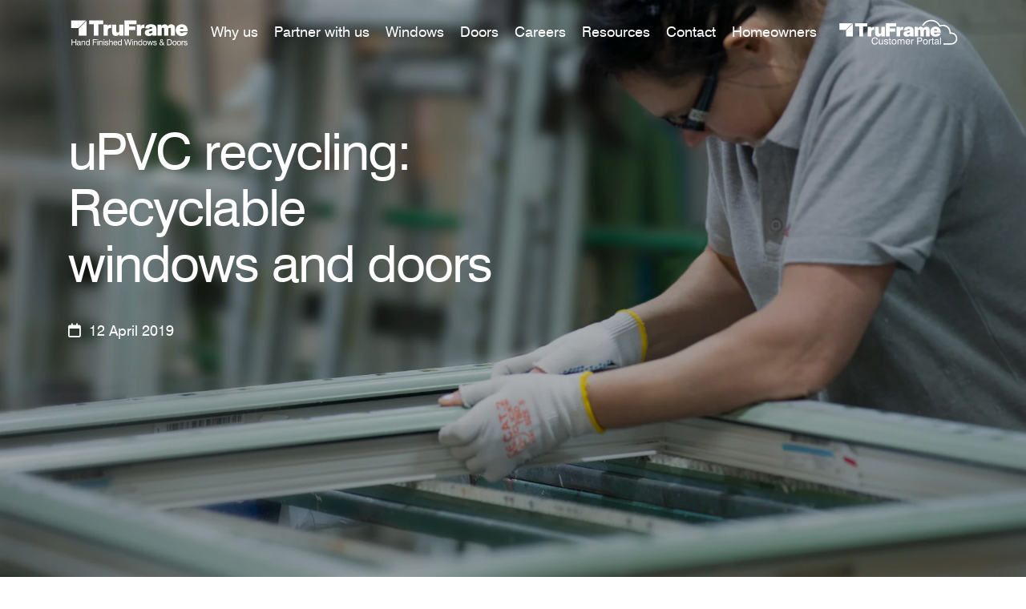

--- FILE ---
content_type: text/html; charset=UTF-8
request_url: https://www.truframe.co.uk/news/recyclable-windows-doors/
body_size: 12942
content:
<!DOCTYPE html><html lang="en-GB" prefix="og: https://ogp.me/ns#"><head>  <script defer src="[data-uri]"></script> <meta charset="UTF-8"><meta name="viewport" content="width=device-width, initial-scale=1"><link media="all" href="https://www.truframe.co.uk/wp-content/cache/autoptimize/css/autoptimize_a47a0110255c5bb35bdb3fe5bc2826cc.css" rel="stylesheet"><title>uPVC recycling: Recyclable windows and doors | TruFrame</title> <script defer src="https://kit.fontawesome.com/3b2bb277b3.js" crossorigin="anonymous"></script> <meta name="description" content="How important is using recyclable window and door frames in modern installation? In this article we take a look and all of the factors you should be considering."/><meta name="robots" content="nofollow, noindex"/><meta property="og:locale" content="en_GB" /><meta property="og:type" content="article" /><meta property="og:title" content="uPVC recycling: Recyclable windows and doors | TruFrame" /><meta property="og:description" content="How important is using recyclable window and door frames in modern installation? In this article we take a look and all of the factors you should be considering." /><meta property="og:url" content="https://www.truframe.co.uk/news/recyclable-windows-doors/" /><meta property="og:site_name" content="TruFrame" /><meta property="article:section" content="Blog" /><meta property="og:image" content="https://www.truframe.co.uk/wp-content/uploads/2017/10/new-hero.jpg" /><meta property="og:image:secure_url" content="https://www.truframe.co.uk/wp-content/uploads/2017/10/new-hero.jpg" /><meta property="og:image:width" content="1800" /><meta property="og:image:height" content="1201" /><meta property="og:image:alt" content="uPVC recycling: Recyclable windows and doors" /><meta property="og:image:type" content="image/jpeg" /><meta property="article:published_time" content="2019-04-12T17:10:16+01:00" /><meta name="twitter:card" content="summary_large_image" /><meta name="twitter:title" content="uPVC recycling: Recyclable windows and doors | TruFrame" /><meta name="twitter:description" content="How important is using recyclable window and door frames in modern installation? In this article we take a look and all of the factors you should be considering." /><meta name="twitter:image" content="https://www.truframe.co.uk/wp-content/uploads/2017/10/new-hero.jpg" /> <script type="application/ld+json" class="rank-math-schema">{"@context":"https://schema.org","@graph":[{"@type":["Person","Organization"],"@id":"https://www.truframe.co.uk/#person","name":"TruFrame"},{"@type":"WebSite","@id":"https://www.truframe.co.uk/#website","url":"https://www.truframe.co.uk","name":"TruFrame","publisher":{"@id":"https://www.truframe.co.uk/#person"},"inLanguage":"en-GB"},{"@type":"ImageObject","@id":"https://www.truframe.co.uk/wp-content/uploads/2017/10/new-hero.jpg","url":"https://www.truframe.co.uk/wp-content/uploads/2017/10/new-hero.jpg","width":"1800","height":"1201","inLanguage":"en-GB"},{"@type":"WebPage","@id":"https://www.truframe.co.uk/news/recyclable-windows-doors/#webpage","url":"https://www.truframe.co.uk/news/recyclable-windows-doors/","name":"uPVC recycling: Recyclable windows and doors | TruFrame","datePublished":"2019-04-12T17:10:16+01:00","dateModified":"2019-04-12T17:10:16+01:00","isPartOf":{"@id":"https://www.truframe.co.uk/#website"},"primaryImageOfPage":{"@id":"https://www.truframe.co.uk/wp-content/uploads/2017/10/new-hero.jpg"},"inLanguage":"en-GB"},{"@type":"Person","@id":"https://www.truframe.co.uk/author/icaal/","name":"ICAAL","url":"https://www.truframe.co.uk/author/icaal/","image":{"@type":"ImageObject","@id":"https://secure.gravatar.com/avatar/52b16241c0b1bcd4faf76eb9fd877e2208e2d16545eefb80211bea3e18ef19a0?s=96&amp;d=mm&amp;r=g","url":"https://secure.gravatar.com/avatar/52b16241c0b1bcd4faf76eb9fd877e2208e2d16545eefb80211bea3e18ef19a0?s=96&amp;d=mm&amp;r=g","caption":"ICAAL","inLanguage":"en-GB"}},{"@type":"BlogPosting","headline":"uPVC recycling: Recyclable windows and doors | TruFrame","datePublished":"2019-04-12T17:10:16+01:00","dateModified":"2019-04-12T17:10:16+01:00","articleSection":"Blog","author":{"@id":"https://www.truframe.co.uk/author/icaal/","name":"ICAAL"},"publisher":{"@id":"https://www.truframe.co.uk/#person"},"description":"How important is using recyclable window and door frames in modern installation? In this article we take a look and all of the factors you should be considering.","name":"uPVC recycling: Recyclable windows and doors | TruFrame","@id":"https://www.truframe.co.uk/news/recyclable-windows-doors/#richSnippet","isPartOf":{"@id":"https://www.truframe.co.uk/news/recyclable-windows-doors/#webpage"},"image":{"@id":"https://www.truframe.co.uk/wp-content/uploads/2017/10/new-hero.jpg"},"inLanguage":"en-GB","mainEntityOfPage":{"@id":"https://www.truframe.co.uk/news/recyclable-windows-doors/#webpage"}}]}</script> <link rel="alternate" type="application/rss+xml" title="TruFrame &raquo; uPVC recycling: Recyclable windows and doors Comments Feed" href="https://www.truframe.co.uk/news/recyclable-windows-doors/feed/" /><link rel="alternate" title="oEmbed (JSON)" type="application/json+oembed" href="https://www.truframe.co.uk/wp-json/oembed/1.0/embed?url=https%3A%2F%2Fwww.truframe.co.uk%2Fnews%2Frecyclable-windows-doors%2F" /><link rel="alternate" title="oEmbed (XML)" type="text/xml+oembed" href="https://www.truframe.co.uk/wp-json/oembed/1.0/embed?url=https%3A%2F%2Fwww.truframe.co.uk%2Fnews%2Frecyclable-windows-doors%2F&#038;format=xml" /><style id='wp-img-auto-sizes-contain-inline-css' type='text/css'>img:is([sizes=auto i],[sizes^="auto," i]){contain-intrinsic-size:3000px 1500px}
/*# sourceURL=wp-img-auto-sizes-contain-inline-css */</style><style id='wp-emoji-styles-inline-css' type='text/css'>img.wp-smiley, img.emoji {
		display: inline !important;
		border: none !important;
		box-shadow: none !important;
		height: 1em !important;
		width: 1em !important;
		margin: 0 0.07em !important;
		vertical-align: -0.1em !important;
		background: none !important;
		padding: 0 !important;
	}
/*# sourceURL=wp-emoji-styles-inline-css */</style><style id='wp-block-library-inline-css' type='text/css'>:root{--wp-block-synced-color:#7a00df;--wp-block-synced-color--rgb:122,0,223;--wp-bound-block-color:var(--wp-block-synced-color);--wp-editor-canvas-background:#ddd;--wp-admin-theme-color:#007cba;--wp-admin-theme-color--rgb:0,124,186;--wp-admin-theme-color-darker-10:#006ba1;--wp-admin-theme-color-darker-10--rgb:0,107,160.5;--wp-admin-theme-color-darker-20:#005a87;--wp-admin-theme-color-darker-20--rgb:0,90,135;--wp-admin-border-width-focus:2px}@media (min-resolution:192dpi){:root{--wp-admin-border-width-focus:1.5px}}.wp-element-button{cursor:pointer}:root .has-very-light-gray-background-color{background-color:#eee}:root .has-very-dark-gray-background-color{background-color:#313131}:root .has-very-light-gray-color{color:#eee}:root .has-very-dark-gray-color{color:#313131}:root .has-vivid-green-cyan-to-vivid-cyan-blue-gradient-background{background:linear-gradient(135deg,#00d084,#0693e3)}:root .has-purple-crush-gradient-background{background:linear-gradient(135deg,#34e2e4,#4721fb 50%,#ab1dfe)}:root .has-hazy-dawn-gradient-background{background:linear-gradient(135deg,#faaca8,#dad0ec)}:root .has-subdued-olive-gradient-background{background:linear-gradient(135deg,#fafae1,#67a671)}:root .has-atomic-cream-gradient-background{background:linear-gradient(135deg,#fdd79a,#004a59)}:root .has-nightshade-gradient-background{background:linear-gradient(135deg,#330968,#31cdcf)}:root .has-midnight-gradient-background{background:linear-gradient(135deg,#020381,#2874fc)}:root{--wp--preset--font-size--normal:16px;--wp--preset--font-size--huge:42px}.has-regular-font-size{font-size:1em}.has-larger-font-size{font-size:2.625em}.has-normal-font-size{font-size:var(--wp--preset--font-size--normal)}.has-huge-font-size{font-size:var(--wp--preset--font-size--huge)}.has-text-align-center{text-align:center}.has-text-align-left{text-align:left}.has-text-align-right{text-align:right}.has-fit-text{white-space:nowrap!important}#end-resizable-editor-section{display:none}.aligncenter{clear:both}.items-justified-left{justify-content:flex-start}.items-justified-center{justify-content:center}.items-justified-right{justify-content:flex-end}.items-justified-space-between{justify-content:space-between}.screen-reader-text{border:0;clip-path:inset(50%);height:1px;margin:-1px;overflow:hidden;padding:0;position:absolute;width:1px;word-wrap:normal!important}.screen-reader-text:focus{background-color:#ddd;clip-path:none;color:#444;display:block;font-size:1em;height:auto;left:5px;line-height:normal;padding:15px 23px 14px;text-decoration:none;top:5px;width:auto;z-index:100000}html :where(.has-border-color){border-style:solid}html :where([style*=border-top-color]){border-top-style:solid}html :where([style*=border-right-color]){border-right-style:solid}html :where([style*=border-bottom-color]){border-bottom-style:solid}html :where([style*=border-left-color]){border-left-style:solid}html :where([style*=border-width]){border-style:solid}html :where([style*=border-top-width]){border-top-style:solid}html :where([style*=border-right-width]){border-right-style:solid}html :where([style*=border-bottom-width]){border-bottom-style:solid}html :where([style*=border-left-width]){border-left-style:solid}html :where(img[class*=wp-image-]){height:auto;max-width:100%}:where(figure){margin:0 0 1em}html :where(.is-position-sticky){--wp-admin--admin-bar--position-offset:var(--wp-admin--admin-bar--height,0px)}@media screen and (max-width:600px){html :where(.is-position-sticky){--wp-admin--admin-bar--position-offset:0px}}

/*# sourceURL=wp-block-library-inline-css */</style><style id='wp-block-heading-inline-css' type='text/css'>h1:where(.wp-block-heading).has-background,h2:where(.wp-block-heading).has-background,h3:where(.wp-block-heading).has-background,h4:where(.wp-block-heading).has-background,h5:where(.wp-block-heading).has-background,h6:where(.wp-block-heading).has-background{padding:1.25em 2.375em}h1.has-text-align-left[style*=writing-mode]:where([style*=vertical-lr]),h1.has-text-align-right[style*=writing-mode]:where([style*=vertical-rl]),h2.has-text-align-left[style*=writing-mode]:where([style*=vertical-lr]),h2.has-text-align-right[style*=writing-mode]:where([style*=vertical-rl]),h3.has-text-align-left[style*=writing-mode]:where([style*=vertical-lr]),h3.has-text-align-right[style*=writing-mode]:where([style*=vertical-rl]),h4.has-text-align-left[style*=writing-mode]:where([style*=vertical-lr]),h4.has-text-align-right[style*=writing-mode]:where([style*=vertical-rl]),h5.has-text-align-left[style*=writing-mode]:where([style*=vertical-lr]),h5.has-text-align-right[style*=writing-mode]:where([style*=vertical-rl]),h6.has-text-align-left[style*=writing-mode]:where([style*=vertical-lr]),h6.has-text-align-right[style*=writing-mode]:where([style*=vertical-rl]){rotate:180deg}
/*# sourceURL=https://www.truframe.co.uk/wp-includes/blocks/heading/style.min.css */</style><style id='wp-block-paragraph-inline-css' type='text/css'>.is-small-text{font-size:.875em}.is-regular-text{font-size:1em}.is-large-text{font-size:2.25em}.is-larger-text{font-size:3em}.has-drop-cap:not(:focus):first-letter{float:left;font-size:8.4em;font-style:normal;font-weight:100;line-height:.68;margin:.05em .1em 0 0;text-transform:uppercase}body.rtl .has-drop-cap:not(:focus):first-letter{float:none;margin-left:.1em}p.has-drop-cap.has-background{overflow:hidden}:root :where(p.has-background){padding:1.25em 2.375em}:where(p.has-text-color:not(.has-link-color)) a{color:inherit}p.has-text-align-left[style*="writing-mode:vertical-lr"],p.has-text-align-right[style*="writing-mode:vertical-rl"]{rotate:180deg}
/*# sourceURL=https://www.truframe.co.uk/wp-includes/blocks/paragraph/style.min.css */</style><style id='global-styles-inline-css' type='text/css'>:root{--wp--preset--aspect-ratio--square: 1;--wp--preset--aspect-ratio--4-3: 4/3;--wp--preset--aspect-ratio--3-4: 3/4;--wp--preset--aspect-ratio--3-2: 3/2;--wp--preset--aspect-ratio--2-3: 2/3;--wp--preset--aspect-ratio--16-9: 16/9;--wp--preset--aspect-ratio--9-16: 9/16;--wp--preset--color--black: #000000;--wp--preset--color--cyan-bluish-gray: #abb8c3;--wp--preset--color--white: #ffffff;--wp--preset--color--pale-pink: #f78da7;--wp--preset--color--vivid-red: #cf2e2e;--wp--preset--color--luminous-vivid-orange: #ff6900;--wp--preset--color--luminous-vivid-amber: #fcb900;--wp--preset--color--light-green-cyan: #7bdcb5;--wp--preset--color--vivid-green-cyan: #00d084;--wp--preset--color--pale-cyan-blue: #8ed1fc;--wp--preset--color--vivid-cyan-blue: #0693e3;--wp--preset--color--vivid-purple: #9b51e0;--wp--preset--gradient--vivid-cyan-blue-to-vivid-purple: linear-gradient(135deg,rgb(6,147,227) 0%,rgb(155,81,224) 100%);--wp--preset--gradient--light-green-cyan-to-vivid-green-cyan: linear-gradient(135deg,rgb(122,220,180) 0%,rgb(0,208,130) 100%);--wp--preset--gradient--luminous-vivid-amber-to-luminous-vivid-orange: linear-gradient(135deg,rgb(252,185,0) 0%,rgb(255,105,0) 100%);--wp--preset--gradient--luminous-vivid-orange-to-vivid-red: linear-gradient(135deg,rgb(255,105,0) 0%,rgb(207,46,46) 100%);--wp--preset--gradient--very-light-gray-to-cyan-bluish-gray: linear-gradient(135deg,rgb(238,238,238) 0%,rgb(169,184,195) 100%);--wp--preset--gradient--cool-to-warm-spectrum: linear-gradient(135deg,rgb(74,234,220) 0%,rgb(151,120,209) 20%,rgb(207,42,186) 40%,rgb(238,44,130) 60%,rgb(251,105,98) 80%,rgb(254,248,76) 100%);--wp--preset--gradient--blush-light-purple: linear-gradient(135deg,rgb(255,206,236) 0%,rgb(152,150,240) 100%);--wp--preset--gradient--blush-bordeaux: linear-gradient(135deg,rgb(254,205,165) 0%,rgb(254,45,45) 50%,rgb(107,0,62) 100%);--wp--preset--gradient--luminous-dusk: linear-gradient(135deg,rgb(255,203,112) 0%,rgb(199,81,192) 50%,rgb(65,88,208) 100%);--wp--preset--gradient--pale-ocean: linear-gradient(135deg,rgb(255,245,203) 0%,rgb(182,227,212) 50%,rgb(51,167,181) 100%);--wp--preset--gradient--electric-grass: linear-gradient(135deg,rgb(202,248,128) 0%,rgb(113,206,126) 100%);--wp--preset--gradient--midnight: linear-gradient(135deg,rgb(2,3,129) 0%,rgb(40,116,252) 100%);--wp--preset--font-size--small: 13px;--wp--preset--font-size--medium: 20px;--wp--preset--font-size--large: 36px;--wp--preset--font-size--x-large: 42px;--wp--preset--spacing--20: 0.44rem;--wp--preset--spacing--30: 0.67rem;--wp--preset--spacing--40: 1rem;--wp--preset--spacing--50: 1.5rem;--wp--preset--spacing--60: 2.25rem;--wp--preset--spacing--70: 3.38rem;--wp--preset--spacing--80: 5.06rem;--wp--preset--shadow--natural: 6px 6px 9px rgba(0, 0, 0, 0.2);--wp--preset--shadow--deep: 12px 12px 50px rgba(0, 0, 0, 0.4);--wp--preset--shadow--sharp: 6px 6px 0px rgba(0, 0, 0, 0.2);--wp--preset--shadow--outlined: 6px 6px 0px -3px rgb(255, 255, 255), 6px 6px rgb(0, 0, 0);--wp--preset--shadow--crisp: 6px 6px 0px rgb(0, 0, 0);}:where(.is-layout-flex){gap: 0.5em;}:where(.is-layout-grid){gap: 0.5em;}body .is-layout-flex{display: flex;}.is-layout-flex{flex-wrap: wrap;align-items: center;}.is-layout-flex > :is(*, div){margin: 0;}body .is-layout-grid{display: grid;}.is-layout-grid > :is(*, div){margin: 0;}:where(.wp-block-columns.is-layout-flex){gap: 2em;}:where(.wp-block-columns.is-layout-grid){gap: 2em;}:where(.wp-block-post-template.is-layout-flex){gap: 1.25em;}:where(.wp-block-post-template.is-layout-grid){gap: 1.25em;}.has-black-color{color: var(--wp--preset--color--black) !important;}.has-cyan-bluish-gray-color{color: var(--wp--preset--color--cyan-bluish-gray) !important;}.has-white-color{color: var(--wp--preset--color--white) !important;}.has-pale-pink-color{color: var(--wp--preset--color--pale-pink) !important;}.has-vivid-red-color{color: var(--wp--preset--color--vivid-red) !important;}.has-luminous-vivid-orange-color{color: var(--wp--preset--color--luminous-vivid-orange) !important;}.has-luminous-vivid-amber-color{color: var(--wp--preset--color--luminous-vivid-amber) !important;}.has-light-green-cyan-color{color: var(--wp--preset--color--light-green-cyan) !important;}.has-vivid-green-cyan-color{color: var(--wp--preset--color--vivid-green-cyan) !important;}.has-pale-cyan-blue-color{color: var(--wp--preset--color--pale-cyan-blue) !important;}.has-vivid-cyan-blue-color{color: var(--wp--preset--color--vivid-cyan-blue) !important;}.has-vivid-purple-color{color: var(--wp--preset--color--vivid-purple) !important;}.has-black-background-color{background-color: var(--wp--preset--color--black) !important;}.has-cyan-bluish-gray-background-color{background-color: var(--wp--preset--color--cyan-bluish-gray) !important;}.has-white-background-color{background-color: var(--wp--preset--color--white) !important;}.has-pale-pink-background-color{background-color: var(--wp--preset--color--pale-pink) !important;}.has-vivid-red-background-color{background-color: var(--wp--preset--color--vivid-red) !important;}.has-luminous-vivid-orange-background-color{background-color: var(--wp--preset--color--luminous-vivid-orange) !important;}.has-luminous-vivid-amber-background-color{background-color: var(--wp--preset--color--luminous-vivid-amber) !important;}.has-light-green-cyan-background-color{background-color: var(--wp--preset--color--light-green-cyan) !important;}.has-vivid-green-cyan-background-color{background-color: var(--wp--preset--color--vivid-green-cyan) !important;}.has-pale-cyan-blue-background-color{background-color: var(--wp--preset--color--pale-cyan-blue) !important;}.has-vivid-cyan-blue-background-color{background-color: var(--wp--preset--color--vivid-cyan-blue) !important;}.has-vivid-purple-background-color{background-color: var(--wp--preset--color--vivid-purple) !important;}.has-black-border-color{border-color: var(--wp--preset--color--black) !important;}.has-cyan-bluish-gray-border-color{border-color: var(--wp--preset--color--cyan-bluish-gray) !important;}.has-white-border-color{border-color: var(--wp--preset--color--white) !important;}.has-pale-pink-border-color{border-color: var(--wp--preset--color--pale-pink) !important;}.has-vivid-red-border-color{border-color: var(--wp--preset--color--vivid-red) !important;}.has-luminous-vivid-orange-border-color{border-color: var(--wp--preset--color--luminous-vivid-orange) !important;}.has-luminous-vivid-amber-border-color{border-color: var(--wp--preset--color--luminous-vivid-amber) !important;}.has-light-green-cyan-border-color{border-color: var(--wp--preset--color--light-green-cyan) !important;}.has-vivid-green-cyan-border-color{border-color: var(--wp--preset--color--vivid-green-cyan) !important;}.has-pale-cyan-blue-border-color{border-color: var(--wp--preset--color--pale-cyan-blue) !important;}.has-vivid-cyan-blue-border-color{border-color: var(--wp--preset--color--vivid-cyan-blue) !important;}.has-vivid-purple-border-color{border-color: var(--wp--preset--color--vivid-purple) !important;}.has-vivid-cyan-blue-to-vivid-purple-gradient-background{background: var(--wp--preset--gradient--vivid-cyan-blue-to-vivid-purple) !important;}.has-light-green-cyan-to-vivid-green-cyan-gradient-background{background: var(--wp--preset--gradient--light-green-cyan-to-vivid-green-cyan) !important;}.has-luminous-vivid-amber-to-luminous-vivid-orange-gradient-background{background: var(--wp--preset--gradient--luminous-vivid-amber-to-luminous-vivid-orange) !important;}.has-luminous-vivid-orange-to-vivid-red-gradient-background{background: var(--wp--preset--gradient--luminous-vivid-orange-to-vivid-red) !important;}.has-very-light-gray-to-cyan-bluish-gray-gradient-background{background: var(--wp--preset--gradient--very-light-gray-to-cyan-bluish-gray) !important;}.has-cool-to-warm-spectrum-gradient-background{background: var(--wp--preset--gradient--cool-to-warm-spectrum) !important;}.has-blush-light-purple-gradient-background{background: var(--wp--preset--gradient--blush-light-purple) !important;}.has-blush-bordeaux-gradient-background{background: var(--wp--preset--gradient--blush-bordeaux) !important;}.has-luminous-dusk-gradient-background{background: var(--wp--preset--gradient--luminous-dusk) !important;}.has-pale-ocean-gradient-background{background: var(--wp--preset--gradient--pale-ocean) !important;}.has-electric-grass-gradient-background{background: var(--wp--preset--gradient--electric-grass) !important;}.has-midnight-gradient-background{background: var(--wp--preset--gradient--midnight) !important;}.has-small-font-size{font-size: var(--wp--preset--font-size--small) !important;}.has-medium-font-size{font-size: var(--wp--preset--font-size--medium) !important;}.has-large-font-size{font-size: var(--wp--preset--font-size--large) !important;}.has-x-large-font-size{font-size: var(--wp--preset--font-size--x-large) !important;}
/*# sourceURL=global-styles-inline-css */</style><style id='classic-theme-styles-inline-css' type='text/css'>/*! This file is auto-generated */
.wp-block-button__link{color:#fff;background-color:#32373c;border-radius:9999px;box-shadow:none;text-decoration:none;padding:calc(.667em + 2px) calc(1.333em + 2px);font-size:1.125em}.wp-block-file__button{background:#32373c;color:#fff;text-decoration:none}
/*# sourceURL=/wp-includes/css/classic-themes.min.css */</style> <script type="text/javascript" src="https://www.truframe.co.uk/wp-includes/js/jquery/jquery.min.js?ver=3.7.1" id="jquery-core-js"></script> <script defer type="text/javascript" src="https://www.truframe.co.uk/wp-includes/js/jquery/jquery-migrate.min.js?ver=3.4.1" id="jquery-migrate-js"></script> <link rel="https://api.w.org/" href="https://www.truframe.co.uk/wp-json/" /><link rel="alternate" title="JSON" type="application/json" href="https://www.truframe.co.uk/wp-json/wp/v2/posts/3680" /><link rel="EditURI" type="application/rsd+xml" title="RSD" href="https://www.truframe.co.uk/xmlrpc.php?rsd" /><link rel='shortlink' href='https://www.truframe.co.uk/?p=3680' /><link rel="apple-touch-icon" sizes="180x180" href="https://www.truframe.co.uk//apple-touch-icon.png"><link rel="icon" type="image/png" sizes="32x32" href="https://www.truframe.co.uk//favicon-32x32.png"><link rel="icon" type="image/png" sizes="16x16" href="https://www.truframe.co.uk//favicon-16x16.png"><link rel="manifest" href="https://www.truframe.co.uk//site.webmanifest"><link rel="mask-icon" href="https://www.truframe.co.uk//safari-pinned-tab.svg" color="#603cba"><meta name="msapplication-TileColor" content="#603cba"><meta name="theme-color" content="#eeeeee"></head><body id="Top" role="document" class="wp-singular post-template-default single single-post postid-3680 single-format-standard wp-theme-truframev2"> <noscript><iframe src="https://www.googletagmanager.com/ns.html?id=GTM-MKF2XML"
 height="0" width="0" style="display:none;visibility:hidden"></iframe></noscript><div id="top-of-page"></div><div class="fullpage-status " id="no-fullpage"><section class="section video-header single-blog-header"
 style="background-image:url( https://www.truframe.co.uk/wp-content/uploads/2017/10/new-hero.jpg);"><div class="image-overlay"></div><section class="site-menu"><div class="container"><header class="d-flex align-items-center justify-content-md-between py-3 py-xl-0"> <a href="https://www.truframe.co.uk/" rel="home"
 class="d-flex mb-2 mb-md-0 text-dark text-decoration-none site-logo"> <img loading="lazy" id="siteLogo" src="https://www.truframe.co.uk/wp-content/uploads/2025/04/truframe_site_logo.svg"
 alt="TruFrame" width="149" height="32"> </a><div class="nav mb-2 justify-content-center mb-md-0 header-menu"><nav id="mainMenu" class="main-navigation" role="navigation"><ul id="menu-main-menu" class="menu"><li id="menu-item-113" class="menu-item menu-item-type-post_type menu-item-object-page menu-item-has-children menu-item-113"><a href="https://www.truframe.co.uk/why-us/">Why us</a><ul class="sub-menu"><li id="menu-item-12473" class="menu-item menu-item-type-post_type menu-item-object-page menu-item-12473"><a href="https://www.truframe.co.uk/why-us/how-we-help/">How we help</a></li><li id="menu-item-12471" class="menu-item menu-item-type-post_type menu-item-object-page menu-item-12471"><a href="https://www.truframe.co.uk/why-us/about-us/">About us</a></li><li id="menu-item-13309" class="menu-item menu-item-type-post_type menu-item-object-page menu-item-13309"><a href="https://www.truframe.co.uk/why-us/how-we-help/manufacturing-expertise/">Our expertise</a></li><li id="menu-item-12472" class="menu-item menu-item-type-post_type menu-item-object-page menu-item-12472"><a href="https://www.truframe.co.uk/why-us/success-stories/">Success stories</a></li></ul></li><li id="menu-item-110" class="menu-item menu-item-type-post_type menu-item-object-page menu-item-has-children menu-item-110"><a href="https://www.truframe.co.uk/partner-with-us/">Partner with us</a><ul class="sub-menu"><li id="menu-item-12808" class="menu-item menu-item-type-post_type menu-item-object-page menu-item-12808"><a href="https://www.truframe.co.uk/partner-with-us/marketing-support/">Marketing support</a></li><li id="menu-item-12807" class="menu-item menu-item-type-post_type menu-item-object-page menu-item-12807"><a href="https://www.truframe.co.uk/partner-with-us/business-support/">Business support</a></li><li id="menu-item-12809" class="menu-item menu-item-type-post_type menu-item-object-page menu-item-12809"><a href="https://www.truframe.co.uk/partner-with-us/sales-support/">Sales support</a></li></ul></li><li id="menu-item-12475" class="menu-item menu-item-type-post_type menu-item-object-page menu-item-has-children menu-item-12475"><a href="https://www.truframe.co.uk/windows/">Windows</a><ul class="sub-menu"><li id="menu-item-13626" class="menu-item menu-item-type-post_type menu-item-object-page menu-item-13626"><a href="https://www.truframe.co.uk/windows/casement/">Casement</a></li><li id="menu-item-13628" class="menu-item menu-item-type-post_type menu-item-object-page menu-item-13628"><a href="https://www.truframe.co.uk/windows/french-casement/">French casement</a></li><li id="menu-item-13627" class="menu-item menu-item-type-post_type menu-item-object-page menu-item-13627"><a href="https://www.truframe.co.uk/windows/flush-sash/">Flush sash</a></li><li id="menu-item-13625" class="menu-item menu-item-type-post_type menu-item-object-page menu-item-13625"><a href="https://www.truframe.co.uk/windows/refine-flush-sash/">80mm Refine™</a></li><li id="menu-item-13630" class="menu-item menu-item-type-post_type menu-item-object-page menu-item-13630"><a href="https://www.truframe.co.uk/windows/tilt-and-turn/">Tilt and turn</a></li><li id="menu-item-13629" class="menu-item menu-item-type-post_type menu-item-object-page menu-item-13629"><a href="https://www.truframe.co.uk/windows/sash-horn/">Sash horn</a></li><li id="menu-item-13631" class="menu-item menu-item-type-post_type menu-item-object-page menu-item-13631"><a href="https://www.truframe.co.uk/windows/vertical-slider/">Sliding sash</a></li></ul></li><li id="menu-item-12476" class="menu-item menu-item-type-post_type menu-item-object-page menu-item-has-children menu-item-12476"><a href="https://www.truframe.co.uk/doors/">Doors</a><ul class="sub-menu"><li id="menu-item-13622" class="menu-item menu-item-type-post_type menu-item-object-page menu-item-13622"><a href="https://www.truframe.co.uk/doors/residential/">uPVC residential</a></li><li id="menu-item-15847" class="menu-item menu-item-type-post_type menu-item-object-page menu-item-15847"><a href="https://www.truframe.co.uk/doors/composite/">Composite</a></li><li id="menu-item-13623" class="menu-item menu-item-type-post_type menu-item-object-page menu-item-13623"><a href="https://www.truframe.co.uk/doors/stable/">Stable</a></li><li id="menu-item-13620" class="menu-item menu-item-type-post_type menu-item-object-page menu-item-13620"><a href="https://www.truframe.co.uk/doors/french/">French</a></li><li id="menu-item-13621" class="menu-item menu-item-type-post_type menu-item-object-page menu-item-13621"><a href="https://www.truframe.co.uk/doors/patio/">Patio</a></li></ul></li><li id="menu-item-108" class="menu-item menu-item-type-post_type menu-item-object-page menu-item-108"><a href="https://www.truframe.co.uk/careers/">Careers</a></li><li id="menu-item-112" class="menu-item menu-item-type-post_type menu-item-object-page menu-item-has-children menu-item-112"><a href="https://www.truframe.co.uk/resources/">Resources</a><ul class="sub-menu"><li id="menu-item-12862" class="menu-item menu-item-type-post_type menu-item-object-page menu-item-12862"><a href="https://www.truframe.co.uk/resources/downloads/">Downloads</a></li><li id="menu-item-12864" class="menu-item menu-item-type-post_type menu-item-object-page menu-item-12864"><a href="https://www.truframe.co.uk/resources/sales-tools/">Sales tools</a></li><li id="menu-item-14052" class="menu-item menu-item-type-post_type menu-item-object-page menu-item-14052"><a href="https://www.truframe.co.uk/news/">News</a></li></ul></li><li id="menu-item-109" class="menu-item menu-item-type-post_type menu-item-object-page menu-item-109"><a href="https://www.truframe.co.uk/contact/">Contact</a></li><li id="menu-item-13706" class="menu-item menu-item-type-post_type menu-item-object-page menu-item-13706"><a href="https://www.truframe.co.uk/homeowners/">Homeowners</a></li></ul><div id="mobile-customer-portal-logo" class="d-xl-none"> <a href="https://customer.truframe.co.uk/Account/Login"> <img loading="lazy" src="https://www.truframe.co.uk/wp-content/themes/truframev2/images/truframe_logo_customer_portal.svg" width="148" height="34"/> </a></div></nav><div id="triggerContainer"><div id="trigger" class="trigger"> <span></span> <span></span> <span></span></div></div><ul class="socials"></ul></div><div> <a href="https://customer.truframe.co.uk/Account/Login"><img
 src="https://www.truframe.co.uk/wp-content/themes/truframev2/images/truframe_logo_customer_portal.svg"
 class="float-end d-none d-xl-block" id="customer-portal-logo" width="148" height="34"/> </a></div></header></div></section><section class="side-menu"><div class="logo-and-cross"><div> <img loading="lazy" class="side-logo" src="https://www.truframe.co.uk/wp-content/uploads/2025/04/truframe_site_logo.svg"></div><div class="cross-wrapper"> <img loading="lazy" src="https://www.truframe.co.uk/wp-content/themes/truframev2/images/desktop-side-menu-close.svg" width="24" height="24" class="side-menu-close"/></div></div><div class="menu-wrapper"><ul id="menu-main-menu-1" class="menu"><li class="menu-item menu-item-type-post_type menu-item-object-page menu-item-has-children menu-item-113"><a href="https://www.truframe.co.uk/why-us/">Why us</a><div><img src="https://www.truframe.co.uk/wp-content/themes/truframev2/images/desktop-side-menu-toggle.svg"></div><ul class="sub-menu"><li class="menu-item menu-item-type-post_type menu-item-object-page menu-item-12473"><a href="https://www.truframe.co.uk/why-us/how-we-help/">How we help</a><div><img src="https://www.truframe.co.uk/wp-content/themes/truframev2/images/desktop-side-menu-toggle.svg"></div></li><li class="menu-item menu-item-type-post_type menu-item-object-page menu-item-12471"><a href="https://www.truframe.co.uk/why-us/about-us/">About us</a><div><img src="https://www.truframe.co.uk/wp-content/themes/truframev2/images/desktop-side-menu-toggle.svg"></div></li><li class="menu-item menu-item-type-post_type menu-item-object-page menu-item-13309"><a href="https://www.truframe.co.uk/why-us/how-we-help/manufacturing-expertise/">Our expertise</a><div><img src="https://www.truframe.co.uk/wp-content/themes/truframev2/images/desktop-side-menu-toggle.svg"></div></li><li class="menu-item menu-item-type-post_type menu-item-object-page menu-item-12472"><a href="https://www.truframe.co.uk/why-us/success-stories/">Success stories</a><div><img src="https://www.truframe.co.uk/wp-content/themes/truframev2/images/desktop-side-menu-toggle.svg"></div></li></ul></li><li class="menu-item menu-item-type-post_type menu-item-object-page menu-item-has-children menu-item-110"><a href="https://www.truframe.co.uk/partner-with-us/">Partner with us</a><div><img src="https://www.truframe.co.uk/wp-content/themes/truframev2/images/desktop-side-menu-toggle.svg"></div><ul class="sub-menu"><li class="menu-item menu-item-type-post_type menu-item-object-page menu-item-12808"><a href="https://www.truframe.co.uk/partner-with-us/marketing-support/">Marketing support</a><div><img src="https://www.truframe.co.uk/wp-content/themes/truframev2/images/desktop-side-menu-toggle.svg"></div></li><li class="menu-item menu-item-type-post_type menu-item-object-page menu-item-12807"><a href="https://www.truframe.co.uk/partner-with-us/business-support/">Business support</a><div><img src="https://www.truframe.co.uk/wp-content/themes/truframev2/images/desktop-side-menu-toggle.svg"></div></li><li class="menu-item menu-item-type-post_type menu-item-object-page menu-item-12809"><a href="https://www.truframe.co.uk/partner-with-us/sales-support/">Sales support</a><div><img src="https://www.truframe.co.uk/wp-content/themes/truframev2/images/desktop-side-menu-toggle.svg"></div></li></ul></li><li class="menu-item menu-item-type-post_type menu-item-object-page menu-item-has-children menu-item-12475"><a href="https://www.truframe.co.uk/windows/">Windows</a><div><img src="https://www.truframe.co.uk/wp-content/themes/truframev2/images/desktop-side-menu-toggle.svg"></div><ul class="sub-menu"><li class="menu-item menu-item-type-post_type menu-item-object-page menu-item-13626"><a href="https://www.truframe.co.uk/windows/casement/">Casement</a><div><img src="https://www.truframe.co.uk/wp-content/themes/truframev2/images/desktop-side-menu-toggle.svg"></div></li><li class="menu-item menu-item-type-post_type menu-item-object-page menu-item-13628"><a href="https://www.truframe.co.uk/windows/french-casement/">French casement</a><div><img src="https://www.truframe.co.uk/wp-content/themes/truframev2/images/desktop-side-menu-toggle.svg"></div></li><li class="menu-item menu-item-type-post_type menu-item-object-page menu-item-13627"><a href="https://www.truframe.co.uk/windows/flush-sash/">Flush sash</a><div><img src="https://www.truframe.co.uk/wp-content/themes/truframev2/images/desktop-side-menu-toggle.svg"></div></li><li class="menu-item menu-item-type-post_type menu-item-object-page menu-item-13625"><a href="https://www.truframe.co.uk/windows/refine-flush-sash/">80mm Refine™</a><div><img src="https://www.truframe.co.uk/wp-content/themes/truframev2/images/desktop-side-menu-toggle.svg"></div></li><li class="menu-item menu-item-type-post_type menu-item-object-page menu-item-13630"><a href="https://www.truframe.co.uk/windows/tilt-and-turn/">Tilt and turn</a><div><img src="https://www.truframe.co.uk/wp-content/themes/truframev2/images/desktop-side-menu-toggle.svg"></div></li><li class="menu-item menu-item-type-post_type menu-item-object-page menu-item-13629"><a href="https://www.truframe.co.uk/windows/sash-horn/">Sash horn</a><div><img src="https://www.truframe.co.uk/wp-content/themes/truframev2/images/desktop-side-menu-toggle.svg"></div></li><li class="menu-item menu-item-type-post_type menu-item-object-page menu-item-13631"><a href="https://www.truframe.co.uk/windows/vertical-slider/">Sliding sash</a><div><img src="https://www.truframe.co.uk/wp-content/themes/truframev2/images/desktop-side-menu-toggle.svg"></div></li></ul></li><li class="menu-item menu-item-type-post_type menu-item-object-page menu-item-has-children menu-item-12476"><a href="https://www.truframe.co.uk/doors/">Doors</a><div><img src="https://www.truframe.co.uk/wp-content/themes/truframev2/images/desktop-side-menu-toggle.svg"></div><ul class="sub-menu"><li class="menu-item menu-item-type-post_type menu-item-object-page menu-item-13622"><a href="https://www.truframe.co.uk/doors/residential/">uPVC residential</a><div><img src="https://www.truframe.co.uk/wp-content/themes/truframev2/images/desktop-side-menu-toggle.svg"></div></li><li class="menu-item menu-item-type-post_type menu-item-object-page menu-item-15847"><a href="https://www.truframe.co.uk/doors/composite/">Composite</a><div><img src="https://www.truframe.co.uk/wp-content/themes/truframev2/images/desktop-side-menu-toggle.svg"></div></li><li class="menu-item menu-item-type-post_type menu-item-object-page menu-item-13623"><a href="https://www.truframe.co.uk/doors/stable/">Stable</a><div><img src="https://www.truframe.co.uk/wp-content/themes/truframev2/images/desktop-side-menu-toggle.svg"></div></li><li class="menu-item menu-item-type-post_type menu-item-object-page menu-item-13620"><a href="https://www.truframe.co.uk/doors/french/">French</a><div><img src="https://www.truframe.co.uk/wp-content/themes/truframev2/images/desktop-side-menu-toggle.svg"></div></li><li class="menu-item menu-item-type-post_type menu-item-object-page menu-item-13621"><a href="https://www.truframe.co.uk/doors/patio/">Patio</a><div><img src="https://www.truframe.co.uk/wp-content/themes/truframev2/images/desktop-side-menu-toggle.svg"></div></li></ul></li><li class="menu-item menu-item-type-post_type menu-item-object-page menu-item-108"><a href="https://www.truframe.co.uk/careers/">Careers</a><div><img src="https://www.truframe.co.uk/wp-content/themes/truframev2/images/desktop-side-menu-toggle.svg"></div></li><li class="menu-item menu-item-type-post_type menu-item-object-page menu-item-has-children menu-item-112"><a href="https://www.truframe.co.uk/resources/">Resources</a><div><img src="https://www.truframe.co.uk/wp-content/themes/truframev2/images/desktop-side-menu-toggle.svg"></div><ul class="sub-menu"><li class="menu-item menu-item-type-post_type menu-item-object-page menu-item-12862"><a href="https://www.truframe.co.uk/resources/downloads/">Downloads</a><div><img src="https://www.truframe.co.uk/wp-content/themes/truframev2/images/desktop-side-menu-toggle.svg"></div></li><li class="menu-item menu-item-type-post_type menu-item-object-page menu-item-12864"><a href="https://www.truframe.co.uk/resources/sales-tools/">Sales tools</a><div><img src="https://www.truframe.co.uk/wp-content/themes/truframev2/images/desktop-side-menu-toggle.svg"></div></li><li class="menu-item menu-item-type-post_type menu-item-object-page menu-item-14052"><a href="https://www.truframe.co.uk/news/">News</a><div><img src="https://www.truframe.co.uk/wp-content/themes/truframev2/images/desktop-side-menu-toggle.svg"></div></li></ul></li><li class="menu-item menu-item-type-post_type menu-item-object-page menu-item-109"><a href="https://www.truframe.co.uk/contact/">Contact</a><div><img src="https://www.truframe.co.uk/wp-content/themes/truframev2/images/desktop-side-menu-toggle.svg"></div></li><li class="menu-item menu-item-type-post_type menu-item-object-page menu-item-13706"><a href="https://www.truframe.co.uk/homeowners/">Homeowners</a><div><img src="https://www.truframe.co.uk/wp-content/themes/truframev2/images/desktop-side-menu-toggle.svg"></div></li></ul> <a href="https://customer.truframe.co.uk/Account/Login" class="side-menu-footer-logo"> <img loading="lazy" src="https://www.truframe.co.uk/wp-content/themes/truframev2/images/truframe_logo_customer_portal.svg" width="148" height="34"/> </a></div></section><div class="side-menu-fade disabled"></div><div class="trigger-container side-menu-toggle"><div class="trigger"> <span></span> <span></span> <span></span></div></div><div class="container"><div class="row"><div class="col-12 col-md-10 col-lg-8 col-xl-6 invert"><h1 class="heading-style-1 video-header-title" data-aos="fade-up"> uPVC recycling: Recyclable windows and doors</h1><div class="posted-on"><div><p><i class="fa-regular fa-calendar"></i></p></div><div><p> 12 April 2019</p></div></div></div></div></div></section><section class="section single-news-story pb-0"><div class="container"><div class="row justify-content-center typography"><article class="col-md-8 order-md-2"><p>The environment remains a key issue and the intensity and urgency of the<br>subject has increased dramatically over the last few years.</p><p>A <a href="https://www.nielsen.com/uk/en/insights/news/2018/global-consumers-seek-companies-that-care-about-environmental-issues.html" target="_blank" rel="noopener">recent study</a> by a research firm, Nielsen, found that consumers in both big and small markets are turning to environmentally-friendly products. The study found that 81% of respondents felt strongly that companies should be doing their part to improve the environment. This highlights the importance of taking steps to ensure products are more environmentally-friendly, in order to appease consumers’ growing concerns.</p><p>The double glazing industry, and the home improvement industry as a whole is no different. Expectations for environmentally-friendly products have increased, and homeowners now expect to be able to be kinder to the environment whilst improving their home.</p><h2 class="wp-block-heading">What’s different about TruFrame uPVC products?</h2><p> <strong>Environmentally-friendly uPVC </strong></p><p>At TruFrame, our uPVC frames are designed to not only be energy efficient, but also to be environmentally-friendly.</p><p>To achieve this goal, uPVC frames manufactured by TruFrame are free of harmful materials, like lead and steel. In fact, our Liniar uPVC frames are 100% lead-free. As a result of the strong durability in our products, steel reinforcement is not necessary.</p><p>This makes the frames kinder to the environment when being disposed of, but also means that when the frames come to the end of their useful life, they are 100% recyclable.</p><p>You can find out more about TruFrame’s recyclable windows and doors on our <a href="https://www.truframe.co.uk/about/energy-efficiency/">energy efficiency page</a>.</p><p><strong>Reducing energy waste</strong><br></p><p>Up to 20% of a home’s total energy waste can be through ill-fitted or poor quality uPVC products.</p><p>TruFrame’s uPVC frames minimise this by being tough wearing, allowing them to handle the strains of the outside word. In addition, our patented design delivers additional features to ensure they are built to last, such as glazing flippers and thermal dams to prevent water leak in the windows or doors, as well as to minimise cold air ingress.<br></p><p>As a result of the long-term durability, there’s less chance of needing to prematurely replace the windows or doors. This not only improves customer satisfaction with the fitting but also reduces the waste that is generated.</p><h2 class="wp-block-heading">Why choose TruFrame as a uPVC supplier?</h2><p>With consumers increasingly turning their backs to products that aren’t environmentally-friendly, it is important for companies to constantly be helping to improve the environment.</p><p>Having TruFrame as your uPVC supplier, you can rest assured that our uPVC products are 100% recyclable and 100% lead-free. This may act as a selling point to your customers who are be considering the environment when making their home improvement decisions.</p><p>But the environment-friendly nature of our uPVC frames is only one of the reasons to choose TruFrame for your uPVC needs. Find out more about TruFrame’s <a href="https://www.truframe.co.uk/about/liniar/">Liniar uPVC frames and its key features on our dedicated Liniar page</a>.</p></article><aside class="col-md-3 col-lg-2 order-md-1 pt-5 pt-md-0"><div class="social-share"><p class="mb-2">Share</p> <a href="https://www.linkedin.com/shareArticle?mini=true&url=https://www.truframe.co.uk/news/recyclable-windows-doors/&title=&summary=http://The%20environment%20remains%20a%20key%20issue%20and%20the%20intensity%20and%20urgency%20of%20thesubject%20has%20increased%20dramatically%20over%20the%20last%20few%20[&hellip;]"
 target="_blank" rel="noopener"> <i class="fab fa-linkedin-in"></i> </a> <a href="https://www.facebook.com/sharer/sharer.php?u=https://www.truframe.co.uk/news/recyclable-windows-doors/"
 target="_blank" rel="noopener"> <i class="fab fa-facebook-f"></i> </a> <a href="https://twitter.com/share?url=https://www.truframe.co.uk/news/recyclable-windows-doors/" target="_blank"
 rel="noopener"> <i class="fab fa-twitter"></i> </a> <a href="mailto:?&subject=uPVC recycling: Recyclable windows and doors&body=https://www.truframe.co.uk/news/recyclable-windows-doors/"> <i class="fas fa-envelope"></i> </a></div></aside></div></div></section><section class="news section"><div class="container"><div class="d-flex title-row d-flex justify-content-between align-items-end" data-aos="fade-down"><div><h2 class="heading-style-4 news-main-title">Industry insights</h2></div><div class="text-end"> <a class="text-link-dark" href="https://www.truframe.co.uk/news/">Read more ></a></div></div><div class="row"><div class="col-12 col-md-4 mb-5 mb-md-0" data-aos="fade-up" data-aos-delay="0"> <a href="https://www.truframe.co.uk/news/more-than-manufacturing/"><div class="news-image-container"> <img width="734" height="464" src="https://www.truframe.co.uk/wp-content/uploads/2023/01/IMG_6571-734x464.jpg" class="news-image wp-post-image" alt="More than a manufacturer: How we support our partners" title="More than a manufacturer: How we support our partners" decoding="async" loading="lazy" srcset="https://www.truframe.co.uk/wp-content/uploads/2023/01/IMG_6571-734x464.jpg 734w, https://www.truframe.co.uk/wp-content/uploads/2023/01/IMG_6571-836x528.jpg 836w" sizes="auto, (max-width: 734px) 100vw, 734px" /></div> </a><h3 class="heading-style-6 news-story-title"><a href="https://www.truframe.co.uk/news/more-than-manufacturing/">More than a manufacturer: How we support our partners</a></h3></div><div class="col-12 col-md-4 mb-5 mb-md-0" data-aos="fade-up" data-aos-delay="150"> <a href="https://www.truframe.co.uk/news/recap-2022/"><div class="news-image-container"> <img width="734" height="464" src="https://www.truframe.co.uk/wp-content/uploads/2022/11/mli-header-img-734x464.jpg" class="news-image wp-post-image" alt="Recap of the Year: A Year in the Window and Door Industry" title="Recap of the Year: A Year in the Window and Door Industry" decoding="async" loading="lazy" srcset="https://www.truframe.co.uk/wp-content/uploads/2022/11/mli-header-img-734x464.jpg 734w, https://www.truframe.co.uk/wp-content/uploads/2022/11/mli-header-img-836x528.jpg 836w" sizes="auto, (max-width: 734px) 100vw, 734px" /></div> </a><h3 class="heading-style-6 news-story-title"><a href="https://www.truframe.co.uk/news/recap-2022/">Recap of the Year: A Year in the Window and Door Industry</a></h3></div><div class="col-12 col-md-4 mb-5 mb-md-0" data-aos="fade-up" data-aos-delay="300"> <a href="https://www.truframe.co.uk/news/how-truframe-windows-help-prevent-home-intrusions/"><div class="news-image-container"> <img width="734" height="464" src="https://www.truframe.co.uk/wp-content/uploads/2018/12/contemporary-interior-secure-windows-734x464.jpg" class="news-image wp-post-image" alt="How TruFrame windows help prevent home intrusions" title="How TruFrame windows help prevent home intrusions" decoding="async" loading="lazy" srcset="https://www.truframe.co.uk/wp-content/uploads/2018/12/contemporary-interior-secure-windows-734x464.jpg 734w, https://www.truframe.co.uk/wp-content/uploads/2018/12/contemporary-interior-secure-windows-836x528.jpg 836w" sizes="auto, (max-width: 734px) 100vw, 734px" /></div> </a><h3 class="heading-style-6 news-story-title"><a href="https://www.truframe.co.uk/news/how-truframe-windows-help-prevent-home-intrusions/">How TruFrame windows help prevent home intrusions</a></h3></div></div></div></section><section class="footer fp-auto-height section"><footer role="contentinfo"><div class="container"><div class="row justify-content-between"><div class="col-md-2"> <img id="siteLogo" loading="lazy" src="https://www.truframe.co.uk/wp-content/uploads/2025/04/truframe_site_logo.svg" alt="TruFrame" width="149" height="32"><p class="footer-paragraph-text"> All content &copy; 2026 TruFrame.<br /> Units 3KLM Hudson Road,<br /> Saxby Road Industrial Estate,<br /> Melton Mowbray, LE13 1BS<br /><br /> Website design and development by <a href="https://atomicboost.co.uk/" target="_blank" rel="noopener">Atomic</a></p></div><div class="col-md-2 footer-nav-col"><h6 class="footer-title"><a href="https://www.truframe.co.uk/why-us/">Why us <span class="d-md-none">&nbsp;<i class="fal fa-long-arrow-right" aria-hidden="true"></i></span></a></h6><div class="row"><nav class="col-12 d-none d-md-block" role="navigation"><div class="menu-footer-menu-1-container"><ul id="menu-footer-menu-1" class="menu"><li id="menu-item-130" class="menu-item menu-item-type-post_type menu-item-object-page menu-item-130"><a href="https://www.truframe.co.uk/why-us/how-we-help/">How we help</a></li><li id="menu-item-129" class="menu-item menu-item-type-post_type menu-item-object-page menu-item-129"><a href="https://www.truframe.co.uk/why-us/about-us/">About us</a></li><li id="menu-item-13323" class="menu-item menu-item-type-post_type menu-item-object-page menu-item-13323"><a href="https://www.truframe.co.uk/why-us/how-we-help/manufacturing-expertise/">Our expertise</a></li><li id="menu-item-131" class="menu-item menu-item-type-post_type menu-item-object-page menu-item-131"><a href="https://www.truframe.co.uk/why-us/success-stories/">Success stories</a></li></ul></div></nav></div></div><div class="col-md-2 footer-nav-col"><h6 class="footer-title"><a href="https://www.truframe.co.uk/partner-with-us/">Partner with us <span class="d-md-none">&nbsp;<i class="fal fa-long-arrow-right" aria-hidden="true"></i></span></a></h6><div class="row"><nav class="col-12 d-none d-md-block" role="navigation"><div class="menu-footer-menu-2-container"><ul id="menu-footer-menu-2" class="menu"><li id="menu-item-132" class="menu-item menu-item-type-post_type menu-item-object-page menu-item-132"><a href="https://www.truframe.co.uk/partner-with-us/business-support/">Business support</a></li><li id="menu-item-133" class="menu-item menu-item-type-post_type menu-item-object-page menu-item-133"><a href="https://www.truframe.co.uk/partner-with-us/marketing-support/">Marketing support</a></li><li id="menu-item-134" class="menu-item menu-item-type-post_type menu-item-object-page menu-item-134"><a href="https://www.truframe.co.uk/partner-with-us/sales-support/">Sales support</a></li></ul></div></nav></div></div><div class="col-md-2 footer-nav-col"><h6 class="footer-title"><a href="https://www.truframe.co.uk/products/">Products <span class="d-md-none">&nbsp;<i class="fal fa-long-arrow-right" aria-hidden="true"></i></span></a></h6><div class="row"><nav class="col-12 d-none d-md-block" role="navigation"><div class="menu-footer-menu-3-container"><ul id="menu-footer-menu-3" class="menu"><li id="menu-item-12290" class="menu-item menu-item-type-post_type menu-item-object-page menu-item-12290"><a href="https://www.truframe.co.uk/windows/">Windows</a></li><li id="menu-item-12289" class="menu-item menu-item-type-post_type menu-item-object-page menu-item-12289"><a href="https://www.truframe.co.uk/doors/">Doors</a></li></ul></div></nav></div></div><div class="col-md-2 footer-nav-col"><h6 class="footer-title"><a href="https://www.truframe.co.uk/resources/">Resources <span class="d-md-none">&nbsp;<i class="fal fa-long-arrow-right" aria-hidden="true"></i></span></a></h6><div class="row"><nav class="col-12 d-none d-md-block" role="navigation"><div class="menu-footer-menu-4-container"><ul id="menu-footer-menu-4" class="menu"><li id="menu-item-14054" class="menu-item menu-item-type-post_type menu-item-object-page menu-item-14054"><a href="https://www.truframe.co.uk/news/">News</a></li><li id="menu-item-136" class="menu-item menu-item-type-post_type menu-item-object-page menu-item-136"><a href="https://www.truframe.co.uk/resources/downloads/">Downloads</a></li><li id="menu-item-135" class="menu-item menu-item-type-post_type menu-item-object-page menu-item-135"><a href="https://www.truframe.co.uk/resources/sales-tools/">Sales tools</a></li><li id="menu-item-15641" class="menu-item menu-item-type-post_type menu-item-object-page menu-item-15641"><a href="https://www.truframe.co.uk/policies/">Policies</a></li></ul></div></nav></div></div><div class="col-md-2 footer-nav-col"><h6 class="footer-title"><a href="https://www.truframe.co.uk/contact/">Contact us <span class="d-md-none">&nbsp;<i class="fal fa-long-arrow-right" aria-hidden="true"></i></span></a></h6><div class="row"><nav class="col-12 d-none d-md-block" role="navigation"><ul><li> <a href="https://www.truframe.co.uk/careers/">Careers</a></li></ul></nav></div><div class="row"><ul id="social"></ul></div></div></div></div></footer></section> <a href="#Top" title="Back to top" id="moveTo" class="move-to"></a> <script type="speculationrules">{"prefetch":[{"source":"document","where":{"and":[{"href_matches":"/*"},{"not":{"href_matches":["/wp-*.php","/wp-admin/*","/wp-content/uploads/*","/wp-content/*","/wp-content/plugins/*","/wp-content/themes/truframev2/*","/*\\?(.+)"]}},{"not":{"selector_matches":"a[rel~=\"nofollow\"]"}},{"not":{"selector_matches":".no-prefetch, .no-prefetch a"}}]},"eagerness":"conservative"}]}</script> <script defer type="text/javascript" src="https://www.truframe.co.uk/wp-content/themes/truframev2/js/bootstrap.min.js?ver=202510151015" id="bootstrap-js"></script> <script defer type="text/javascript" src="https://www.truframe.co.uk/wp-content/themes/truframev2/js/cleave-a.min.js?ver=202510151015" id="cleave-a-js"></script> <script defer type="text/javascript" src="https://www.truframe.co.uk/wp-content/cache/autoptimize/js/autoptimize_single_e781be8b2795ad7dcf532c2b992131ad.js?ver=202510151015" id="cleave-phone-gb-js"></script> <script defer type="text/javascript" src="https://www.truframe.co.uk/wp-content/cache/autoptimize/js/autoptimize_single_2c91346225ade1ddca2be6204aacd73d.js?ver=202510151015" id="fullpage-js"></script> <script defer type="text/javascript" src="https://www.truframe.co.uk/wp-content/cache/autoptimize/js/autoptimize_single_a01f9089e8301e9eacfb9d029dc0ca5c.js?ver=202510151015" id="aos-js"></script> <script defer type="text/javascript" src="https://www.truframe.co.uk/wp-content/themes/truframev2/js/jquery.desoslide.min.js?ver=202510151015" id="desoslide-js"></script> <script defer type="text/javascript" src="https://www.truframe.co.uk/wp-content/themes/truframev2/js/jquery.scrollTo.min.js?ver=202510151015" id="scrollto-js"></script> <script defer type="text/javascript" src="https://www.truframe.co.uk/wp-content/themes/truframev2/js/jquery.fancybox.min.js?ver=202510151015" id="fancybox-js"></script> <script defer type="text/javascript" src="https://www.truframe.co.uk/wp-content/themes/truframev2/js/jquery.magnific-popup.min.js?ver=202510151015" id="magnific-popup-js"></script> <script defer type="text/javascript" src="https://www.truframe.co.uk/wp-content/cache/autoptimize/js/autoptimize_single_34487e24776968b2f859eca235ab7dab.js?ver=202510151015" id="js-cookie-js"></script> <script defer type="text/javascript" src="https://www.truframe.co.uk/wp-content/cache/autoptimize/js/autoptimize_single_bdf2f66aaa8a99ead51a1e4dee8619e3.js?ver=202510151015" id="slick-js"></script> <script defer type="text/javascript" src="https://www.truframe.co.uk/wp-content/cache/autoptimize/js/autoptimize_single_9d6bf67984a0b4e69466c11e84942686.js?ver=202510151134" id="main-js"></script> <script defer type="text/javascript" src="https://www.truframe.co.uk/wp-includes/js/comment-reply.min.js?ver=6.9" id="comment-reply-js" data-wp-strategy="async" fetchpriority="low"></script> <script type="text/javascript" src="https://www.truframe.co.uk/wp-includes/js/dist/hooks.min.js?ver=dd5603f07f9220ed27f1" id="wp-hooks-js"></script> <script type="text/javascript" src="https://www.truframe.co.uk/wp-includes/js/dist/i18n.min.js?ver=c26c3dc7bed366793375" id="wp-i18n-js"></script> <script defer id="wp-i18n-js-after" src="[data-uri]"></script> <script defer type="text/javascript" src="https://www.truframe.co.uk/wp-content/cache/autoptimize/js/autoptimize_single_96e7dc3f0e8559e4a3f3ca40b17ab9c3.js?ver=6.1.4" id="swv-js"></script> <script defer id="contact-form-7-js-translations" src="[data-uri]"></script> <script defer type="text/javascript" src="https://www.truframe.co.uk/wp-content/cache/autoptimize/js/autoptimize_single_2912c657d0592cc532dff73d0d2ce7bb.js?ver=6.1.4" id="contact-form-7-js"></script> <script defer id="wpcf7cf-scripts-js-extra" src="[data-uri]"></script> <script defer type="text/javascript" src="https://www.truframe.co.uk/wp-content/cache/autoptimize/js/autoptimize_single_eda462f0511c5683bc19a0e527a96019.js?ver=2.6.7" id="wpcf7cf-scripts-js"></script> <script id="wp-emoji-settings" type="application/json">{"baseUrl":"https://s.w.org/images/core/emoji/17.0.2/72x72/","ext":".png","svgUrl":"https://s.w.org/images/core/emoji/17.0.2/svg/","svgExt":".svg","source":{"concatemoji":"https://www.truframe.co.uk/wp-includes/js/wp-emoji-release.min.js?ver=6.9"}}</script> <script type="module">/*! This file is auto-generated */
const a=JSON.parse(document.getElementById("wp-emoji-settings").textContent),o=(window._wpemojiSettings=a,"wpEmojiSettingsSupports"),s=["flag","emoji"];function i(e){try{var t={supportTests:e,timestamp:(new Date).valueOf()};sessionStorage.setItem(o,JSON.stringify(t))}catch(e){}}function c(e,t,n){e.clearRect(0,0,e.canvas.width,e.canvas.height),e.fillText(t,0,0);t=new Uint32Array(e.getImageData(0,0,e.canvas.width,e.canvas.height).data);e.clearRect(0,0,e.canvas.width,e.canvas.height),e.fillText(n,0,0);const a=new Uint32Array(e.getImageData(0,0,e.canvas.width,e.canvas.height).data);return t.every((e,t)=>e===a[t])}function p(e,t){e.clearRect(0,0,e.canvas.width,e.canvas.height),e.fillText(t,0,0);var n=e.getImageData(16,16,1,1);for(let e=0;e<n.data.length;e++)if(0!==n.data[e])return!1;return!0}function u(e,t,n,a){switch(t){case"flag":return n(e,"\ud83c\udff3\ufe0f\u200d\u26a7\ufe0f","\ud83c\udff3\ufe0f\u200b\u26a7\ufe0f")?!1:!n(e,"\ud83c\udde8\ud83c\uddf6","\ud83c\udde8\u200b\ud83c\uddf6")&&!n(e,"\ud83c\udff4\udb40\udc67\udb40\udc62\udb40\udc65\udb40\udc6e\udb40\udc67\udb40\udc7f","\ud83c\udff4\u200b\udb40\udc67\u200b\udb40\udc62\u200b\udb40\udc65\u200b\udb40\udc6e\u200b\udb40\udc67\u200b\udb40\udc7f");case"emoji":return!a(e,"\ud83e\u1fac8")}return!1}function f(e,t,n,a){let r;const o=(r="undefined"!=typeof WorkerGlobalScope&&self instanceof WorkerGlobalScope?new OffscreenCanvas(300,150):document.createElement("canvas")).getContext("2d",{willReadFrequently:!0}),s=(o.textBaseline="top",o.font="600 32px Arial",{});return e.forEach(e=>{s[e]=t(o,e,n,a)}),s}function r(e){var t=document.createElement("script");t.src=e,t.defer=!0,document.head.appendChild(t)}a.supports={everything:!0,everythingExceptFlag:!0},new Promise(t=>{let n=function(){try{var e=JSON.parse(sessionStorage.getItem(o));if("object"==typeof e&&"number"==typeof e.timestamp&&(new Date).valueOf()<e.timestamp+604800&&"object"==typeof e.supportTests)return e.supportTests}catch(e){}return null}();if(!n){if("undefined"!=typeof Worker&&"undefined"!=typeof OffscreenCanvas&&"undefined"!=typeof URL&&URL.createObjectURL&&"undefined"!=typeof Blob)try{var e="postMessage("+f.toString()+"("+[JSON.stringify(s),u.toString(),c.toString(),p.toString()].join(",")+"));",a=new Blob([e],{type:"text/javascript"});const r=new Worker(URL.createObjectURL(a),{name:"wpTestEmojiSupports"});return void(r.onmessage=e=>{i(n=e.data),r.terminate(),t(n)})}catch(e){}i(n=f(s,u,c,p))}t(n)}).then(e=>{for(const n in e)a.supports[n]=e[n],a.supports.everything=a.supports.everything&&a.supports[n],"flag"!==n&&(a.supports.everythingExceptFlag=a.supports.everythingExceptFlag&&a.supports[n]);var t;a.supports.everythingExceptFlag=a.supports.everythingExceptFlag&&!a.supports.flag,a.supports.everything||((t=a.source||{}).concatemoji?r(t.concatemoji):t.wpemoji&&t.twemoji&&(r(t.twemoji),r(t.wpemoji)))});
//# sourceURL=https://www.truframe.co.uk/wp-includes/js/wp-emoji-loader.min.js</script> </body></html>
<!--
Performance optimized by W3 Total Cache. Learn more: https://www.boldgrid.com/w3-total-cache/?utm_source=w3tc&utm_medium=footer_comment&utm_campaign=free_plugin


Served from: www.truframe.co.uk @ 2026-01-18 16:39:14 by W3 Total Cache
-->

--- FILE ---
content_type: text/javascript
request_url: https://www.truframe.co.uk/wp-content/themes/truframev2/js/jquery.desoslide.min.js?ver=202510151015
body_size: 3795
content:
/**
 * desoslide - Take control of your slideshow with this powerful jQuery plugin
 * @version 2.2.0
 * @link https://github.com/sylouuu/desoslide
 * @license MIT
 */
!function(t,e,s,i){"use strict";function o(e,s){this.elem=e,this.options=t.extend(!0,{},n,s),this._defaults=n,this._name=r,this._namespace=r.toLowerCase(),this.props={thumbs:[],effect:{provider:null,name:null,list:{animate:{css:"animated",bounce:{"in":"bounceInLeft",out:"bounceOutRight"},fade:{"in":"fadeIn",out:"fadeOut"},flipX:{"in":"flipInX",out:"flipOutX"},flipY:{"in":"flipInY",out:"flipOutY"},fun:{"in":"rubberBand",out:"hinge"},light:{"in":"lightSpeedIn",out:"lightSpeedOut"},roll:{"in":"rollIn",out:"rollOut"},rotate:{"in":"rotateIn",out:"rotateOut"},rotateBig:{"in":"rotateInDownLeft",out:"rotateOutUpRight"},sideFade:{"in":"fadeInLeft",out:"fadeOutRight"},sideFadeBig:{"in":"fadeInLeftBig",out:"fadeOutRightBig"},slide:{"in":"slideInLeft",out:"slideOutRight"}},magic:{css:"magictime",foolish:{"in":"foolishIn",out:"foolishOut"},perspective:{"in":"perspectiveLeftRetourn",out:"perspectiveLeft"},puff:{"in":"puffIn",out:"puffOut"},swap:{"in":"swap",out:"magic"},swash:{"in":"swashIn",out:"swashOut"},tin:{"in":"tinLeftIn",out:"tinRightOut"},twister:{"in":"twisterInDown",out:"holeOut"}}}},img:{$elem:null,$overlay:null,to_show:this.options.first,timer:null},controls:{$wrapper:null},is_transition_supported:!1,plugin_status:null},this._init()}var r="desoSlide",n={thumbs:null,thumbEvent:"click",imageClass:"img-responsive",auto:{load:!0,start:!1},first:0,interval:3e3,effect:{provider:"animate",name:"fade"},overlay:"always",controls:{show:!0,keys:!1},events:{onThumbClick:null,onThumbMouseOver:null,onImageShow:null,onImageShown:null,onImageHide:null,onImageHidden:null,onImageClick:null,onPrev:null,onPause:null,onPlay:null,onNext:null,onError:null,onWarning:null,onSuccess:null}};o.prototype={_init:function(){var e=this;null===this.options.thumbs?this._errorHandler("error","The `thumbs` option doesn't exist."):0===t(this.options.thumbs).length&&this._errorHandler("error","The `thumbs` selector ("+t(this.options.thumbs).selector+") doesn't exist.");var s=["always","hover","none"];s.indexOf(this.options.overlay)===-1&&(this._errorHandler("error","Incorrect value for the `overlay` option. Default value is used."),this.options.overlay=this._defaults.overlay),t(this.options.thumbs).each(function(s,o){t(o).attr("href")!==i?t(o).find("img").length?(e.props.thumbs.push({src:t(o).attr("href"),alt:t(o).find("img").attr("alt")||null,caption_title:t(o).find("img").data(e._namespace+"-caption-title")||null,caption_link:t(o).find("img").data(e._namespace+"-caption-link")||null}),t(o).find("img").attr("alt")===i&&e._errorHandler("warning","The `alt` attribute is missing on the "+s+"-indexed thumb, it's mandatory on <img> tags."),t(o).attr("data-"+e._namespace+"-index",s)):e._errorHandler("error","Your link on the "+s+"-indexed thumb must have an `<img>` tag as a child."):e._errorHandler("error","The `href` attribute is missing on the "+s+"-indexed thumb, it's mandatory on `<a>` tags.")}),this.options.first>=this.props.thumbs.length&&(this._errorHandler("error","The `first` option must be between 0 and "+(this.props.thumbs.length-1)+". Default value is used."),this.options.first=this._defaults.first,this.props.img.to_show=this._defaults.first),e.props.is_transition_supported=e._supportsTransitions(),e._preloading(),e._wrapper(),e.props.is_transition_supported===!0&&e.setEffect(e.options.effect),this.props.thumbs[this.props.img.to_show]!==i&&e._showImage(),e._events()},rebuild:function(){return this._init(),t(this.elem)},getThumbs:function(t){var e;return e=t!==i?this._isThumbExists(t)===!0?this.props.thumbs[t]:null:this.props.thumbs},setEffect:function(t){var e={provider:null,name:null};return t!==i&&null!==t.provider&&null!==t.name?this.props.effect.list.hasOwnProperty(t.provider)?"random"===t.name?(e.provider=t.provider,e.name=this._getRandomEffect(t.provider)):this.props.effect.list[t.provider].hasOwnProperty(t.name)?(e.provider=t.provider,e.name=t.name):(e.provider=this._defaults.effect.provider,e.name=this._defaults.effect.name,this._errorHandler("error","Incorrect value for the `effect.name` option. Default value is used.")):"none"===t?e.name="none":(e.provider=this._defaults.effect.provider,e.name=this._defaults.effect.name,this._errorHandler("error","Incorrect value for the `effect.provider` option. Default value is used.")):(e.provider=this._defaults.effect.provider,e.name=this._defaults.effect.name,this._errorHandler("error","Incorrect values for `effect.provider` and `effect.name` option. Default value is used.")),this.props.effect.provider=e.provider,this.props.effect.name=e.name,e},isPlaying:function(){return this.options.auto.start},pause:function(){return t(this.options.thumbs).length>1&&this.options.auto.start===!0&&this.props.img.timer&&(this.options.auto.start=!1,this._stopAnimation(),clearTimeout(this.props.img.timer),this.props.controls.$wrapper&&this.props.controls.$wrapper.find('a[href="#pause"]').hide().parent().find('a[href="#play"]').show(),this._triggerEvent("pause")),t(this.elem)},play:function(){return t(this.options.thumbs).length>1&&(this.options.auto.start===!1&&(this.options.auto.start=!0,this.goNext(!0),this.props.controls.$wrapper&&this.props.controls.$wrapper.find('a[href="#play"]').hide().parent().find('a[href="#pause"]').show()),this._triggerEvent("play")),t(this.elem)},goPrev:function(e){if(t(this.options.thumbs).length>1){var s=this;e||this.options.auto.start!==!0||this.pause(),this._hideOverlay(),this.props.img.to_show--,this.props.img.to_show<0&&(this.props.img.to_show=t(this.options.thumbs).length-1),this._hideImage(function(){s._showImage()}),this._triggerEvent("prev")}return t(this.elem)},goNext:function(e){if(t(this.options.thumbs).length>1){var s=this;e||this.options.auto.start!==!0||this.pause(),this._hideOverlay(),this.props.img.to_show++,this.props.img.to_show>=t(this.options.thumbs).length&&(this.props.img.to_show=0),this._hideImage(function(){s._showImage()}),this._triggerEvent("next")}return t(this.elem)},goTo:function(e){if(t(this.options.thumbs).length>1&&this._isThumbExists(e)===!0){var s=this;this.options.auto.start===!0&&this.pause(),e!==this.props.img.to_show&&(this._stopAnimation(),this._hideOverlay(),s.props.img.to_show=e,this._hideImage(function(){s._showImage()}))}return t(this.elem)},_supportsTransitions:function(){var t=s.body||s.documentElement,e=t.style,i="transition",o=["Moz","webkit","Webkit","Khtml","O","ms"],r=0;if("string"==typeof e[i])return!0;for(i=i.charAt(0).toUpperCase()+i.substr(1),r;r<o.length;r++)if("string"==typeof e[o[r]+i])return!0;return!1},_isThumbExists:function(t){var e;return"number"==typeof t&&(this.props.thumbs[t]!==i?e=!0:(this._errorHandler("error","The "+t+"-indexed thumb doesn't exist."),e=!1)),e},_preloading:function(){this.options.auto.load===!0&&t.each(this.props.thumbs,function(e,s){t("<img>",{src:s.src,alt:s.alt}).hide().appendTo("body")})},_wrapper:function(){var e=t("<img>").attr("alt",this._name).addClass(this.options.imageClass);t(this.elem).html(e).wrapInner(t("<div>",{"class":this._namespace+"-wrapper"})),this.props.img.$elem=t(this.elem).find("img:first")},_clearEffectClass:function(){var t,e,s=this;if(this.props.img.$elem.attr("class")!==i){var o=this.props.img.$elem.attr("class").split(/\s+/);for(t in s.props.effect.list)if(s.props.effect.list.hasOwnProperty(t))for(e in s.props.effect.list[t])s.props.effect.list[t].hasOwnProperty(e)&&(o.indexOf(s.props.effect.list[t][e])!==-1&&this.props.img.$elem.removeClass(s.props.effect.list[t][e]),s.props.effect.list[t][e]["in"]&&o.indexOf(s.props.effect.list[t][e]["in"])!==-1&&this.props.img.$elem.removeClass(s.props.effect.list[t][e]["in"]),s.props.effect.list[t][e].out&&o.indexOf(s.props.effect.list[t][e].out)!==-1&&this.props.img.$elem.removeClass(s.props.effect.list[t][e].out))}},_getRandomEffect:function(t){var e,s,i=0;for(s in this.props.effect.list[t])this.props.effect.list[t].hasOwnProperty(s)&&"css"!==s&&Math.random()<1/++i&&(e=s);return e},_hasEffect:function(){return null!==this.props.effect.provider||"none"!==this.props.effect.name},_showImage:function(){var e=this;null===this.props.plugin_status&&this._errorHandler(),this._triggerEvent("imageShow"),this.props.img.$elem.attr("src",this.props.thumbs[this.props.img.to_show].src).attr("alt",this.props.thumbs[this.props.img.to_show].alt).one("load",function(){e._hasEffect()===!1?(t(this).css("opacity",1),e._overlay(),e._triggerEvent("imageShown")):e.props.is_transition_supported===!0?t(this).removeClass(e.props.effect.list[e.props.effect.provider].css+" "+e.props.effect.list[e.props.effect.provider][e.props.effect.name].out).addClass(e.props.effect.list[e.props.effect.provider].css+" "+e.props.effect.list[e.props.effect.provider][e.props.effect.name]["in"]).one("webkitAnimationEnd mozAnimationEnd MSAnimationEnd oanimationend animationend",function(){e._overlay(),e._triggerEvent("imageShown")}):t(this).css("opacity",0).animate({opacity:1},1e3,function(){e._overlay(),e._triggerEvent("imageShown")}),e.options.auto.start===!0&&(e.props.img.timer=setTimeout(function(){e.goNext(!0)},e.options.interval<1500?1500:e.options.interval))})},_hideImage:function(t){var e=this;this._triggerEvent("imageHide"),this._hasEffect()===!1?(this.props.img.$elem.css("opacity",0),e._triggerEvent("imageHidden"),t&&t()):e.props.is_transition_supported===!0?(this._clearEffectClass(),this.props.img.$elem.removeClass(this.props.effect.list[this.props.effect.provider].css+" "+this.props.effect.list[this.props.effect.provider][this.props.effect.name]["in"]).addClass(this.props.effect.list[this.props.effect.provider].css+" "+this.props.effect.list[this.props.effect.provider][this.props.effect.name].out).one("webkitAnimationEnd mozAnimationEnd MSAnimationEnd oanimationend animationend",function(){e._triggerEvent("imageHidden"),t&&t()})):this.props.img.$elem.animate({opacity:0},1e3,function(){e._triggerEvent("imageHidden"),t&&t()})},_overlay:function(){if("none"!==this.options.overlay){var e,s,i,o,r,n,a,p,h,l,f;e=this.props.img.$elem.position(),o=parseInt(this.props.img.$elem.css("border-left-width"),10),r=this.props.img.$elem.width()+2*o,n=this.props.img.$elem.height(),0===t(this.elem).find("."+this._namespace+"-overlay").length&&t("<div>",{"class":this._namespace+"-overlay"}).appendTo(t(this.elem).find("."+this._namespace+"-wrapper")),this.props.img.$overlay=t(this.elem).find("."+this._namespace+"-overlay"),a=parseInt(this.props.img.$overlay.css("padding-top"),10),p=parseInt(this.props.img.$overlay.css("padding-bottom"),10),h=parseInt(this.props.img.$overlay.css("padding-left"),10),l=parseInt(this.props.img.$overlay.css("padding-right"),10),f=parseInt(this.props.img.$overlay.css("height"),10)-(h+l),f=parseInt(n,10)-f-(a+p),s=e.top+f+2*o,i=e.left,this.props.img.$overlay.css({left:i+"px",top:s+"px",width:r+"px",borderBottomLeftRadius:this.props.img.$elem.css("border-radius"),borderBottomRightRadius:this.props.img.$elem.css("border-radius")}),"always"===this.options.overlay&&this.props.img.$overlay.animate({opacity:.7},this._hasEffect()===!0?500:0),this._caption(),this.options.controls.show===!0&&this.props.thumbs.length>1&&this._controls()}},_hideOverlay:function(){null!==this.props.img.$overlay&&this.props.img.$overlay.animate({opacity:0},this._hasEffect()===!0?500:0)},_controls:function(){var e,s,i,o,r;t(this.elem).find("."+this._namespace+"-controls-wrapper").remove(),e='<a class="'+this._namespace+'-controls prev" href="#prev"></a>',s='<a class="'+this._namespace+'-controls pause" href="#pause"></a>',i='<a class="'+this._namespace+'-controls play" href="#play"></a>',o='<a class="'+this._namespace+'-controls next" href="#next"></a>',r=t("<div>",{"class":this._namespace+"-controls-wrapper"}).append(e+s+i+o),this.props.img.$overlay.find("a:first").length>0?r.appendTo(this.props.img.$overlay.find("a:first")):r.appendTo(this.props.img.$overlay),this.props.controls.$wrapper=t(this.elem).find("."+this._namespace+"-controls-wrapper"),this.props.controls.$wrapper.length&&(this.options.auto.start===!0?this.props.controls.$wrapper.find('a[href="#play"]').hide().parent().find('a[href="#pause"]').show():this.props.controls.$wrapper.find('a[href="#pause"]').hide().parent().find('a[href="#play"]').show())},_caption:function(){if(null!==this.props.thumbs[this.props.img.to_show].caption_title){var e,s,i,o,r,n;this.props.img.$overlay.html('<span class="'+this._namespace+'-caption-title">'+this.props.thumbs[this.props.img.to_show].caption_title+"</span>"),s=this.props.img.$overlay.find("a:first").length>0,i=null!==this.props.thumbs[this.props.img.to_show].caption_link,e='<a href="'+this.props.thumbs[this.props.img.to_show].caption_link+'" target="_blank"></a>',s===!0&&i===!0?this.props.img.$overlay.find("a:first").attr("href",this.props.thumbs[this.props.img.to_show].caption_link):s===!0&&i===!1?(o=this.props.img.$overlay.find("a:first"),r=o.children().clone(),n=o.parent(),o.remove(),r.appendTo(n),this.props.img.$overlay.find("span:first").empty()):s===!1&&i===!0&&t(this.elem).find("."+this._namespace+"-overlay span:first").wrap(e)}},_stopAnimation:function(){t(this.elem).stop()},_triggerEvent:function(e){t(this.elem).triggerHandler(e+"."+this._namespace);var s=e.charAt(0).toUpperCase()+e.slice(1);this.options.events["on"+s]&&this.options.events["on"+s](this.props.img.$elem)},_events:function(){var i=this;["click","mouseover"].indexOf(this.options.thumbEvent)!==-1&&(t(this.options.thumbs).on("click",function(e){e.preventDefault(),"click"===i.options.thumbEvent&&(i.goTo(t(this).data(i._namespace+"-index")),i._triggerEvent("thumbClick"))}),t(this.options.thumbs).on("mouseover",function(e){e.preventDefault(),"mouseover"===i.options.thumbEvent&&(i.goTo(t(this).data(i._namespace+"-index")),i._triggerEvent("thumbMouseOver"))})),this.props.img.$elem.on("click",function(t){t.preventDefault(),i._triggerEvent("imageClick")}),t(this.elem).on("click","."+this._namespace+"-controls-wrapper a",t(this.elem),function(e){switch(e.preventDefault(),t(this).attr("href")){case"#prev":i.goPrev();break;case"#pause":i.pause();break;case"#play":i.play();break;case"#next":i.goNext()}}),t(this.elem).find("."+this._namespace+"-wrapper").on({mouseover:function(){"hover"===i.options.overlay&&null!==i.props.img.$overlay&&i.props.img.$overlay.stop().animate({opacity:.7},400)},mouseleave:function(){"hover"===i.options.overlay&&null!==i.props.img.$overlay&&i.props.img.$overlay.stop().animate({opacity:0},400)}}),this.options.controls.keys===!0&&t(s).on("keydown",function(t){switch(t.which){case 37:i.goPrev();break;case 39:i.goNext();break;case 32:t.preventDefault(),i.options.auto.start===!0?i.pause():i.play()}});var o=function(){var t=0;return function(e,s){clearTimeout(t),t=setTimeout(e,s)}}();"none"!==this.options.overlay&&t(e).bind("resize",function(){o(function(){i._overlay()},100)})},_errorHandler:function(t,e){switch(t){case"error":console!==i&&console.error(this._name+": "+e+" Check out the documentation."),this._triggerEvent("error"),this.props.plugin_status=t;break;case"warning":console!==i&&console.warn(this._name+": "+e),this._triggerEvent("warning"),this.props.plugin_status=t;break;default:this._triggerEvent("success"),this.props.plugin_status=t}}},t.fn[r]=function(e){var s,n,a=arguments;return e===i||"object"==typeof e?n=this.each(function(){t.data(this,"plugin_"+r)||t.data(this,"plugin_"+r,new o(this,e))}):"string"==typeof e&&"_"!==e[0]?(s=t.data(this[0],"plugin_"+r),s[e]!==i&&(n=s[e].apply(s,Array.prototype.slice.call(a,1)))):n=this.each(function(){s=t.data(this,"plugin_"+r),s instanceof o&&"function"==typeof s[e]&&s[e].apply(s,Array.prototype.slice.call(a,1))}),n}}(jQuery,window,document);

--- FILE ---
content_type: image/svg+xml
request_url: https://www.truframe.co.uk/wp-content/themes/truframev2/images/truframe_logo_customer_portal.svg
body_size: 5715
content:
<svg width="148" height="34" viewBox="0 0 148 34" fill="none" xmlns="http://www.w3.org/2000/svg">
<path d="M120.22 21.833C116.19 21.833 113.647 19.3489 113.647 15.463C113.647 11.7805 116.315 9.23828 120.11 9.23828C124.14 9.23828 126.661 11.8458 126.661 16.3637C126.661 16.4508 126.661 16.5307 126.661 16.6397H118.024C118.238 17.9616 119.115 18.7243 120.353 18.7243C121.164 18.7243 121.76 18.3902 122.018 17.8236H126.476C125.894 20.2351 123.521 21.833 120.22 21.833ZM122.291 14.1338C122.077 12.9571 121.311 12.347 120.161 12.347C119.159 12.347 118.415 12.9789 118.135 14.1338H122.291Z" fill="#323E48"/>
<path d="M93.9214 9.57319H98.0553V11.36C98.91 9.90731 100.015 9.27539 101.681 9.27539C103.132 9.27539 104.304 9.88552 105.026 11.36C105.925 9.95089 107.119 9.27539 108.799 9.27539C111.378 9.27539 112.852 10.8298 112.852 13.6698V21.4924H108.349V14.6794C108.349 13.5463 108.01 12.9579 107.008 12.9579C106.131 12.9579 105.601 13.5899 105.601 14.6794V21.4924H101.143V14.7447C101.143 13.5681 100.693 12.9579 99.8016 12.9579C98.7553 12.9579 98.3942 13.5899 98.3942 14.89V21.4924H93.9141V9.57319H93.9214Z" fill="#323E48"/>
<path d="M92.7418 21.4916H88.3869V20.1697C87.3848 21.4335 86.2131 21.833 84.4373 21.833C81.7109 21.833 80.1045 20.4021 80.1045 18.2376C80.1045 15.9279 81.5782 14.9546 84.7983 14.4098C86.9279 14.0539 88.1437 14.0321 88.1437 13.1678C88.1437 12.5359 87.6353 12.2018 86.67 12.2018C85.5794 12.2018 85.0268 12.6666 84.9015 13.7343H80.6129C80.7382 10.7055 82.7277 9.23828 86.5668 9.23828C88.2322 9.23828 89.5511 9.47071 90.4722 9.9283C92.307 10.829 92.7344 11.9911 92.7344 14.1774M86.6258 16.7414C85.2626 17.0537 84.5331 17.2643 84.5331 17.9834C84.5331 18.5064 85.1299 18.9712 86.0879 18.9712C87.5395 18.9712 88.3501 18.1287 88.3501 16.5743C88.3501 16.4291 88.35 16.2402 88.3279 16.0731C87.8416 16.4944 87.2595 16.5961 86.6258 16.7414Z" fill="#323E48"/>
<path d="M71.4541 9.54413H75.6985V11.5416C76.1701 10.0453 77.489 9.55139 79.6628 9.50781V13.3502C79.3239 13.2848 79.0217 13.263 78.727 13.263C77.0175 13.263 76.0374 14.229 76.0374 15.9505V21.4561H71.4541V9.54413V9.54413Z" fill="#323E48"/>
<path d="M58.1465 5.04102H71.0048V9.12305H63.0909V11.6071H69.789V15.5148H63.0909V21.4854H58.1465V5.04102Z" fill="#323E48"/>
<path d="M56.997 21.4851H52.6863V19.6329C51.64 21.0856 50.3431 21.7756 48.6999 21.7756C46.224 21.7756 44.625 20.0905 44.625 17.1271V9.55859H49.1715V16.3935C49.1715 17.4684 49.7683 18.0568 50.7484 18.0568C51.7505 18.0568 52.4579 17.3595 52.4579 16.3935V9.55859H57.0044V21.4851H56.997Z" fill="#CE0E2D"/>
<path d="M35.458 9.55866H39.7024V11.5561C40.174 10.0598 41.493 9.54413 43.6667 9.50781V13.3647C43.3278 13.2993 43.0256 13.2775 42.7309 13.2775C41.0214 13.2775 40.0413 14.2436 40.0413 15.9722V21.4779H35.458V9.55866V9.55866Z" fill="#CE0E2D"/>
<path d="M19.7779 5.04102H34.9868V9.12305H29.8435V21.4854H24.9138V9.12305H19.7705V5.04102H19.7779Z" fill="#CE0E2D"/>
<path d="M8.55469 13.7789V21.4636H16.955V5.50586L8.55469 13.7789Z" fill="#CE0E2D"/>
<path d="M8.09099 13.3286H0.294922V5.04102H16.4839L8.09099 13.3286Z" fill="#323E48"/>
<path d="M48.066 28.219C48.0439 28.7419 47.9334 29.2213 47.7418 29.6426C47.5502 30.0639 47.2923 30.4271 46.9755 30.7249C46.6513 31.0227 46.2681 31.2551 45.826 31.4149C45.3838 31.5747 44.8975 31.6546 44.367 31.6546C43.7627 31.6546 43.2174 31.5529 42.7311 31.3422C42.2448 31.1316 41.8321 30.8338 41.4932 30.4343C41.1542 30.0348 40.8963 29.5482 40.7121 28.9671C40.5279 28.386 40.4395 27.7323 40.4395 26.9915C40.4395 26.3232 40.5352 25.7131 40.7268 25.1756C40.9184 24.6309 41.1911 24.1733 41.5374 23.7883C41.8911 23.4033 42.3111 23.1128 42.8122 22.9022C43.3059 22.6915 43.8659 22.5898 44.4922 22.5898C44.9859 22.5898 45.4354 22.6552 45.8481 22.786C46.2607 22.9167 46.6144 23.1055 46.9239 23.3452C47.226 23.5849 47.4692 23.8827 47.6608 24.2314C47.845 24.58 47.9629 24.965 48.0145 25.3935H46.8502C46.7397 24.8197 46.4744 24.3839 46.0618 24.0788C45.6491 23.7738 45.1112 23.6212 44.448 23.6212C43.5638 23.6212 42.8785 23.9263 42.3922 24.5292C41.9058 25.132 41.6553 25.9964 41.6553 27.1222C41.6553 27.6597 41.7216 28.1391 41.8542 28.5604C41.9869 28.9889 42.1785 29.3521 42.4216 29.6571C42.6648 29.9622 42.9595 30.1946 43.2985 30.3544C43.6375 30.5215 44.0133 30.6014 44.4259 30.6014C44.7796 30.6014 45.1038 30.5433 45.3986 30.4343C45.6933 30.3254 45.9512 30.1583 46.1649 29.9477C46.386 29.737 46.5555 29.4828 46.6881 29.1923C46.8207 28.8945 46.8871 28.5676 46.9092 28.2117H48.066V28.219Z" fill="#CE0E2D"/>
<path d="M50.3795 28.9966C50.3795 29.5632 50.4679 29.9772 50.6447 30.2387C50.8216 30.5002 51.1605 30.6309 51.6763 30.6309C52.929 30.6309 53.548 29.9264 53.548 28.5245V25.1543H54.6164V31.4081H53.5996V30.4784C53.1574 31.2047 52.4574 31.5679 51.4995 31.5679C51.05 31.5679 50.6595 31.4953 50.3352 31.35C50.011 31.2047 49.7678 30.9941 49.5984 30.7253C49.4584 30.5147 49.3773 30.2895 49.3552 30.0426C49.3331 29.7956 49.3184 29.5196 49.3184 29.2145V25.1616H50.3868V28.9966H50.3795Z" fill="#CE0E2D"/>
<path d="M56.8271 29.3737C56.9008 30.2308 57.4387 30.6666 58.4408 30.6666C58.9124 30.6666 59.2735 30.5795 59.5314 30.3979C59.7893 30.2163 59.9219 29.9766 59.9219 29.6715C59.9219 29.41 59.8409 29.2212 59.6861 29.1122C59.5314 29.0033 59.2808 28.9016 58.9493 28.829L57.7629 28.5312C57.446 28.4585 57.1734 28.3786 56.9523 28.277C56.7239 28.1825 56.5397 28.0663 56.3923 27.9283C56.2449 27.7903 56.1418 27.6305 56.0681 27.4417C56.0018 27.2528 55.9649 27.0276 55.9649 26.7662C55.9649 26.2214 56.1713 25.7856 56.5839 25.4588C56.9966 25.1319 57.5787 24.9648 58.345 24.9648C59.104 24.9648 59.7082 25.1392 60.1503 25.4878C60.5925 25.8365 60.8135 26.3013 60.8135 26.8824V26.9042H59.7672C59.7524 26.5701 59.6198 26.3158 59.3693 26.1343C59.1187 25.9527 58.7724 25.8655 58.3377 25.8655C57.4681 25.8655 57.026 26.156 57.026 26.7371C57.026 26.9695 57.1071 27.1366 57.2692 27.2383C57.4313 27.34 57.6818 27.4344 58.0208 27.5143L59.0524 27.754C59.3766 27.8266 59.6566 27.9065 59.8998 28.0082C60.143 28.1026 60.3419 28.2188 60.4967 28.3569C60.6514 28.4949 60.7767 28.6547 60.8577 28.8508C60.9388 29.0469 60.9756 29.2793 60.9756 29.5481C60.9756 30.1945 60.7472 30.6957 60.2977 31.0588C59.8482 31.422 59.1924 31.6036 58.3303 31.6036C57.5124 31.6036 56.886 31.4147 56.4586 31.037C56.0239 30.6594 55.8028 30.1073 55.7881 29.381H56.8271V29.3737Z" fill="#CE0E2D"/>
<path d="M63.4965 29.831C63.4965 30.0852 63.5333 30.2668 63.607 30.3758C63.6807 30.4847 63.8354 30.5356 64.0712 30.5356C64.1818 30.5356 64.3733 30.521 64.6386 30.4992V31.3926C64.2923 31.458 64.0049 31.4871 63.7912 31.4871C63.2828 31.4871 62.9291 31.3926 62.7301 31.1965C62.5312 31.0004 62.4354 30.6663 62.4354 30.1869V25.9887H61.4922V25.1534H62.4354V23.4102H63.5038V25.1534H64.646V25.9887H63.5038V29.831H63.4965Z" fill="#CE0E2D"/>
<path d="M65.3311 28.2764C65.3311 27.2087 65.5963 26.3879 66.1342 25.8141C66.6648 25.2403 67.409 24.957 68.367 24.957C69.3323 24.957 70.0765 25.2476 70.607 25.8141C71.1376 26.3879 71.4102 27.2087 71.4102 28.2764C71.4102 29.3441 71.1449 30.1649 70.607 30.7387C70.0765 31.3125 69.3323 31.5958 68.3743 31.5958C67.409 31.5958 66.6648 31.3125 66.1342 30.7387C65.5963 30.1649 65.3311 29.3441 65.3311 28.2764ZM66.4216 28.2764C66.4216 29.0609 66.5911 29.6492 66.9227 30.0559C67.2617 30.4627 67.7406 30.6661 68.3743 30.6661C68.9933 30.6661 69.4723 30.4627 69.8038 30.0559C70.1354 29.6492 70.2975 29.0536 70.2975 28.2764C70.2975 27.492 70.1281 26.9036 69.8038 26.4969C69.4723 26.0901 68.9933 25.8867 68.3743 25.8867C67.7406 25.8867 67.2617 26.0901 66.9227 26.4969C66.5911 26.9036 66.4216 27.492 66.4216 28.2764Z" fill="#CE0E2D"/>
<path d="M80.429 27.5662C80.429 27.2902 80.4142 27.0505 80.3774 26.8472C80.3479 26.6438 80.289 26.4767 80.2005 26.3387C80.1121 26.2007 79.9942 26.099 79.8468 26.0337C79.6995 25.9683 79.5005 25.932 79.2573 25.932C78.7489 25.932 78.3436 26.0845 78.0563 26.3968C77.7689 26.7092 77.6215 27.145 77.6215 27.7188V31.4013H76.5604V27.559C76.5604 27.283 76.5457 27.0433 76.5088 26.8399C76.4794 26.6365 76.4204 26.4695 76.332 26.3315C76.2436 26.1935 76.133 26.0918 75.9783 26.0264C75.8309 25.961 75.632 25.9247 75.3888 25.9247C74.8803 25.9247 74.4824 26.0772 74.1951 26.3896C73.9077 26.7019 73.7677 27.1377 73.7677 27.7115V31.3941H72.6992V25.1403H73.7161V26.0264C73.9519 25.6705 74.2319 25.4017 74.5561 25.2347C74.8803 25.0676 75.2562 24.9805 75.6983 24.9805C76.1036 24.9805 76.4425 25.0604 76.7152 25.2202C76.9878 25.38 77.231 25.6269 77.4299 25.961C77.7026 25.6269 78.0047 25.38 78.3289 25.2202C78.6531 25.0604 79.0289 24.9805 79.471 24.9805C79.8911 24.9805 80.2521 25.0531 80.5469 25.1984C80.849 25.3436 81.0774 25.5543 81.2395 25.823C81.3574 26.0409 81.4311 26.2806 81.4606 26.5494C81.4827 26.8181 81.4974 27.1159 81.4974 27.45V31.3795H80.429V27.5662V27.5662Z" fill="#CE0E2D"/>
<path d="M88.4313 29.3883C88.3208 30.0928 88.0113 30.6376 87.525 31.0225C87.0313 31.4147 86.4123 31.6109 85.6607 31.6109C85.226 31.6109 84.8281 31.5382 84.4817 31.393C84.128 31.2477 83.8333 31.0298 83.5828 30.7465C83.3396 30.4632 83.148 30.1219 83.0154 29.7151C82.8827 29.3156 82.8164 28.858 82.8164 28.3496C82.8164 27.8048 82.8827 27.3254 83.0154 26.9042C83.148 26.4829 83.3396 26.127 83.5828 25.8437C83.8259 25.5604 84.128 25.3353 84.4817 25.19C84.8354 25.0375 85.226 24.9648 85.6607 24.9648C86.5671 24.9648 87.2671 25.2409 87.7682 25.7856C88.2692 26.3304 88.5198 27.1148 88.5198 28.1317C88.5198 28.2116 88.5198 28.2915 88.5198 28.3641C88.5198 28.4368 88.5124 28.5166 88.505 28.5965H83.9217C83.9364 29.2648 84.1059 29.7805 84.4228 30.1291C84.7396 30.485 85.1817 30.6594 85.7491 30.6594C86.1839 30.6594 86.545 30.5504 86.825 30.3325C87.105 30.1146 87.2892 29.8023 87.3776 29.3955H88.4313V29.3883ZM87.3997 27.7104C87.3924 27.1148 87.2376 26.6572 86.9429 26.3449C86.6481 26.0326 86.2281 25.88 85.6902 25.88C85.1596 25.88 84.7396 26.0326 84.4449 26.3449C84.1428 26.6572 83.9733 27.1075 83.9217 27.7104H87.3997Z" fill="#CE0E2D"/>
<path d="M89.7363 25.1542H90.7679V26.28C91.0995 25.4447 91.6817 25.0234 92.5291 25.0234C92.5806 25.0234 92.6248 25.0234 92.6691 25.0234C92.7133 25.0234 92.7575 25.0307 92.8091 25.038V26.1493C92.7722 26.142 92.728 26.1347 92.6838 26.1347C92.6396 26.1347 92.5954 26.1347 92.5585 26.1347C91.9838 26.1347 91.549 26.2873 91.2543 26.5923C90.9595 26.8974 90.8122 27.3405 90.8122 27.9288V31.408H89.7437V25.1542H89.7363Z" fill="#CE0E2D"/>
<path d="M97.2076 22.8145H100.42C100.789 22.8145 101.135 22.829 101.445 22.8653C101.754 22.8943 102.056 22.9888 102.336 23.1413C102.69 23.3302 102.963 23.6134 103.154 23.9839C103.346 24.3543 103.441 24.7974 103.441 25.3058C103.441 25.7924 103.346 26.2137 103.154 26.5769C102.963 26.9401 102.69 27.2306 102.321 27.4412C102.041 27.6083 101.725 27.71 101.378 27.739C101.032 27.7681 100.634 27.7899 100.185 27.7899H98.3866V31.4143H97.2002V22.8145H97.2076ZM100.383 26.744C100.708 26.744 100.98 26.7222 101.216 26.6786C101.445 26.635 101.636 26.5551 101.791 26.4462C101.946 26.3372 102.056 26.1847 102.13 25.9958C102.204 25.807 102.24 25.5745 102.24 25.2985C102.24 24.7683 102.1 24.3906 101.813 24.18C101.533 23.9693 101.083 23.8604 100.465 23.8604H98.3939V26.744H100.383V26.744Z" fill="#CE0E2D"/>
<path d="M104.399 28.2764C104.399 27.2087 104.665 26.3879 105.203 25.8141C105.733 25.2403 106.477 24.957 107.435 24.957C108.401 24.957 109.145 25.2476 109.675 25.8141C110.206 26.3879 110.479 27.2087 110.479 28.2764C110.479 29.3441 110.213 30.1649 109.675 30.7387C109.145 31.3125 108.401 31.5958 107.443 31.5958C106.477 31.5958 105.733 31.3125 105.203 30.7387C104.665 30.1649 104.399 29.3441 104.399 28.2764ZM105.49 28.2764C105.49 29.0609 105.659 29.6492 105.991 30.0559C106.33 30.4627 106.809 30.6661 107.443 30.6661C108.062 30.6661 108.541 30.4627 108.872 30.0559C109.204 29.6492 109.366 29.0536 109.366 28.2764C109.366 27.492 109.196 26.9036 108.872 26.4969C108.541 26.0901 108.062 25.8867 107.443 25.8867C106.809 25.8867 106.33 26.0901 105.991 26.4969C105.659 26.9036 105.49 27.492 105.49 28.2764Z" fill="#CE0E2D"/>
<path d="M111.769 25.1542H112.8V26.28C113.132 25.4447 113.714 25.0234 114.561 25.0234C114.613 25.0234 114.657 25.0234 114.701 25.0234C114.745 25.0234 114.79 25.0307 114.841 25.038V26.1493C114.804 26.142 114.76 26.1347 114.716 26.1347C114.672 26.1347 114.628 26.1347 114.591 26.1347C114.016 26.1347 113.581 26.2873 113.287 26.5923C112.992 26.8974 112.844 27.3405 112.844 27.9288V31.408H111.776V25.1542H111.769Z" fill="#CE0E2D"/>
<path d="M117.044 29.831C117.044 30.0852 117.081 30.2668 117.155 30.3758C117.229 30.4847 117.383 30.5356 117.619 30.5356C117.73 30.5356 117.921 30.521 118.186 30.4992V31.3926C117.84 31.458 117.553 31.4871 117.339 31.4871C116.831 31.4871 116.477 31.3926 116.278 31.1965C116.079 31.0004 115.983 30.6663 115.983 30.1869V25.9887H115.04V25.1534H115.983V23.4102H117.052V25.1534H118.194V25.9887H117.052V29.831H117.044Z" fill="#CE0E2D"/>
<path d="M123.116 30.5716C122.46 31.2544 121.716 31.603 120.876 31.603C120.22 31.603 119.712 31.436 119.358 31.1019C118.997 30.7678 118.82 30.3102 118.82 29.7291C118.82 28.596 119.542 27.9423 120.994 27.768C121.436 27.7099 121.805 27.6735 122.099 27.6518C122.387 27.63 122.608 27.5864 122.74 27.5355C122.888 27.4702 122.976 27.3975 122.998 27.3031C123.028 27.2087 123.043 27.0634 123.043 26.8528C123.043 26.2136 122.564 25.894 121.613 25.894C120.618 25.894 120.125 26.279 120.125 27.0562H119.115V27.0053C119.115 26.3734 119.336 25.8795 119.778 25.5091C120.22 25.1459 120.839 24.957 121.643 24.957C122.497 24.957 123.124 25.1096 123.514 25.4219C123.912 25.7342 124.104 26.2209 124.104 26.8891V30.0196C124.104 30.2375 124.126 30.3973 124.17 30.499C124.214 30.6007 124.332 30.6515 124.516 30.6515C124.583 30.6515 124.671 30.637 124.796 30.6152V31.4287C124.686 31.4578 124.575 31.4868 124.472 31.5014C124.369 31.5159 124.273 31.5231 124.177 31.5231C123.477 31.5231 123.124 31.2181 123.124 30.6007L123.116 30.5716ZM123.02 28.2256C122.74 28.3781 122.424 28.4725 122.085 28.5088C121.746 28.5452 121.385 28.596 121.009 28.6614C120.618 28.7267 120.346 28.8357 120.169 28.9955C119.999 29.1553 119.911 29.395 119.911 29.7146C119.911 30.0196 120.007 30.2521 120.198 30.4264C120.39 30.6007 120.677 30.6806 121.046 30.6806C121.34 30.6806 121.606 30.6443 121.849 30.5644C122.092 30.4917 122.298 30.3828 122.468 30.2448C122.637 30.1068 122.77 29.947 122.866 29.7581C122.962 29.5693 123.013 29.3732 123.013 29.1553V28.2256H123.02Z" fill="#CE0E2D"/>
<path d="M125.798 22.8145H126.866V31.4071H125.798V22.8145Z" fill="#CE0E2D"/>
<path d="M139.629 16.4878C139.46 16.4878 139.298 16.5024 139.136 16.5096C139.084 11.1856 134.692 6.88562 129.276 6.88562C128.083 6.88562 126.94 7.10353 125.879 7.48849C123.794 3.49361 119.579 0.748047 114.708 0.748047C109.595 0.748047 105.195 3.76236 103.235 8.09135H105.092C106.934 4.67755 110.575 2.39684 114.701 2.39684C118.798 2.39684 122.512 4.63397 124.391 8.23662L125.069 9.53677L126.454 9.03559C127.375 8.70148 128.326 8.53442 129.276 8.53442C133.749 8.53442 137.419 12.1225 137.463 16.5314L137.478 18.2674L139.239 18.1584L139.364 18.1512C139.467 18.1439 139.563 18.1366 139.629 18.1366C142.953 18.1366 145.649 20.8023 145.649 24.0708C145.649 27.3466 142.945 30.005 139.629 30.005H130.021V31.6538H139.629C143.881 31.6538 147.322 28.2546 147.322 24.0708C147.322 19.8799 143.874 16.4878 139.629 16.4878Z" fill="#323E48"/>
</svg>


--- FILE ---
content_type: image/svg+xml
request_url: https://www.truframe.co.uk/wp-content/themes/truframev2/images/desktop-side-menu-close.svg
body_size: 48
content:
<svg width="26" height="26" viewBox="0 0 26 26" fill="none" xmlns="http://www.w3.org/2000/svg">
<g clip-path="url(#clip0_3601_39904)">
<path d="M1 25L25 1" stroke="#353E47" stroke-width="2.5"/>
<path d="M1 1L25 25" stroke="#353E47" stroke-width="2.5"/>
</g>
<defs>
<clipPath id="clip0_3601_39904">
<rect width="26" height="26" fill="white"/>
</clipPath>
</defs>
</svg>


--- FILE ---
content_type: image/svg+xml
request_url: https://www.truframe.co.uk/wp-content/themes/truframev2/images/desktop-side-menu-toggle.svg
body_size: 27
content:
<svg width="19" height="11" viewBox="0 0 19 11" fill="none" xmlns="http://www.w3.org/2000/svg">
<path d="M1.84648e-06 1.39241L1.38686 -7.69895e-07L9.50001 8.21519L17.6131 -6.06216e-08L19 1.39241L9.50001 11L1.84648e-06 1.39241Z" fill="#CE0E2D"/>
</svg>


--- FILE ---
content_type: text/javascript
request_url: https://www.truframe.co.uk/wp-content/cache/autoptimize/js/autoptimize_single_2c91346225ade1ddca2be6204aacd73d.js?ver=202510151015
body_size: 24634
content:
/*!
* fullPage 4.0.9
* https://github.com/alvarotrigo/fullPage.js
*
* @license GPLv3 for open source use only
* or Fullpage Commercial License for commercial use
* http://alvarotrigo.com/fullPage/pricing/
*
* Copyright (C) 2018 http://alvarotrigo.com/fullPage - A project by Alvaro Trigo
*/
(function(global,factory){typeof exports==='object'&&typeof module!=='undefined'?module.exports=factory():typeof define==='function'&&define.amd?define(factory):(global=typeof globalThis!=='undefined'?globalThis:global||self,global.fullpage=factory());})(this,(function(){'use strict';if(!Array.prototype.find){Object.defineProperty(Array.prototype,'find',{value:function value(predicate){if(this==null){throw new TypeError('"this" is null or not defined');}
var o=Object(this);var len=o.length>>>0;if(typeof predicate!=='function'){throw new TypeError('predicate must be a function');}
var thisArg=arguments[1];var k=0;while(k<len){var kValue=o[k];if(predicate.call(thisArg,kValue,k,o)){return kValue;}
k++;}
return undefined;}});}
if(!Array.from){Array.from=function(){var toStr=Object.prototype.toString;var isCallable=function isCallable(fn){return typeof fn==='function'||toStr.call(fn)==='[object Function]';};var toInteger=function toInteger(value){var number=Number(value);if(isNaN(number)){return 0;}
if(number===0||!isFinite(number)){return number;}
return(number>0?1:-1)*Math.floor(Math.abs(number));};var maxSafeInteger=Math.pow(2,53)-1;var toLength=function toLength(value){var len=toInteger(value);return Math.min(Math.max(len,0),maxSafeInteger);};return function from(arrayLike){var C=this;var items=Object(arrayLike);if(arrayLike==null){throw new TypeError('Array.from requires an array-like object - not null or undefined');}
var mapFn=arguments.length>1?arguments[1]:void undefined;var T;if(typeof mapFn!=='undefined'){if(!isCallable(mapFn)){throw new TypeError('Array.from: when provided, the second argument must be a function');}
if(arguments.length>2){T=arguments[2];}}
var len=toLength(items.length);var A=isCallable(C)?Object(new C(len)):new Array(len);var k=0;var kValue;while(k<len){kValue=items[k];if(mapFn){A[k]=typeof T==='undefined'?mapFn(kValue,k):mapFn.call(T,kValue,k);}else{A[k]=kValue;}
k+=1;}
A.length=len;return A;};}();}
var win=window;var doc=document;var isTouchDevice=navigator.userAgent.match(/(iPhone|iPod|iPad|Android|playbook|silk|BlackBerry|BB10|Windows Phone|Tizen|Bada|webOS|IEMobile|Opera Mini)/);var isMacDevice=/(Mac|iPhone|iPod|iPad)/i.test(win.navigator.userAgent);var isTouch='ontouchstart'in win||navigator.msMaxTouchPoints>0||navigator.maxTouchPoints;var focusableElementsString='a[href], area[href], input:not([disabled]), select:not([disabled]), textarea:not([disabled]), button:not([disabled]), iframe, object, embed, [tabindex="0"], [contenteditable]';var FP={test:{},shared:{}};var extensions=['parallax','scrollOverflowReset','dragAndMove','offsetSections','fadingEffect','responsiveSlides','continuousHorizontal','interlockedSlides','scrollHorizontally','resetSliders','cards','dropEffect','waterEffect'];if(win.NodeList&&!NodeList.prototype.forEach){NodeList.prototype.forEach=function(callback,thisArg){thisArg=thisArg||window;for(var i=0;i<this.length;i++){callback.call(thisArg,this[i],i,this);}};}
if(typeof Object.assign!='function'){Object.defineProperty(Object,'assign',{value:function assign(target,varArgs){if(target==null){throw new TypeError('Cannot convert undefined or null to object');}
var to=Object(target);for(var index=1;index<arguments.length;index++){var nextSource=arguments[index];if(nextSource!=null){for(var nextKey in nextSource){if(Object.prototype.hasOwnProperty.call(nextSource,nextKey)){to[nextKey]=nextSource[nextKey];}}}}
return to;},writable:true,configurable:true});}
function showError(type,text){win.console&&win.console[type]&&win.console[type]('fullPage: '+text);}
function isVisible(el){var style=win.getComputedStyle(el);return style.display!=='none';}
function getVisible(elements){return Array.from(elements).filter(function(e){return isVisible(e);});}
function $(selector,context){context=arguments.length>1?context:document;return context?context.querySelectorAll(selector):null;}
function deepExtend(out){out=out||{};for(var i=1,len=arguments.length;i<len;++i){var obj=arguments[i];if(!obj){continue;}
for(var key in obj){if(!obj.hasOwnProperty(key)||key=='__proto__'||key=='constructor'){continue;}
if(Object.prototype.toString.call(obj[key])==='[object Object]'){out[key]=deepExtend(out[key],obj[key]);continue;}
out[key]=obj[key];}}
return out;}
function hasClass(el,className){if(el==null){return false;}
return el.classList.contains(className);}
function getWindowHeight(){return'innerHeight'in win?win.innerHeight:doc.documentElement.offsetHeight;}
function getWindowWidth(){return win.innerWidth;}
function css(items,props){items=getList(items);var key;for(key in props){if(props.hasOwnProperty(key)){if(key!==null){for(var i=0;i<items.length;i++){var item=items[i];item.style[key]=props[key];}}}}
return items;}
function prev(item){return item.previousElementSibling;}
function next(item){return item.nextElementSibling;}
function last(item){return item[item.length-1];}
function index(item,selector){item=isArrayOrList(item)?item[0]:item;var children=selector!=null?$(selector,item.parentNode):item.parentNode.childNodes;var num=0;for(var i=0;i<children.length;i++){if(children[i]==item)return num;if(children[i].nodeType==1)num++;}
return-1;}
function getList(item){return!isArrayOrList(item)?[item]:item;}
function hide(el){el=getList(el);for(var i=0;i<el.length;i++){el[i].style.display='none';}
return el;}
function show(el){el=getList(el);for(var i=0;i<el.length;i++){el[i].style.display='block';}
return el;}
function isArrayOrList(el){return Object.prototype.toString.call(el)==='[object Array]'||Object.prototype.toString.call(el)==='[object NodeList]';}
function addClass(el,className){el=getList(el);for(var i=0;i<el.length;i++){var item=el[i];item.classList.add(className);}
return el;}
function removeClass(el,className){el=getList(el);var classNames=className.split(' ');for(var a=0;a<classNames.length;a++){className=classNames[a];for(var i=0;i<el.length;i++){var item=el[i];item.classList.remove(className);}}
return el;}
function appendTo(el,parent){parent.appendChild(el);}
function wrap(toWrap,wrapper,isWrapAll){var newParent;wrapper=wrapper||doc.createElement('div');for(var i=0;i<toWrap.length;i++){var item=toWrap[i];if(isWrapAll&&!i||!isWrapAll){newParent=wrapper.cloneNode(true);item.parentNode.insertBefore(newParent,item);}
newParent.appendChild(item);}
return toWrap;}
function wrapAll(toWrap,wrapper){wrap(toWrap,wrapper,true);}
function unwrap(wrapper){var wrapperContent=doc.createDocumentFragment();while(wrapper.firstChild){wrapperContent.appendChild(wrapper.firstChild);}
wrapper.parentNode.replaceChild(wrapperContent,wrapper);}
function closest(el,selector){if(el&&el.nodeType===1){if(matches(el,selector)){return el;}
return closest(el.parentNode,selector);}
return null;}
function after(reference,el){insertBefore(reference,reference.nextSibling,el);}
function before(reference,el){insertBefore(reference,reference,el);}
function insertBefore(reference,beforeElement,el){if(!isArrayOrList(el)){if(typeof el=='string'){el=createElementFromHTML(el);}
el=[el];}
for(var i=0;i<el.length;i++){reference.parentNode.insertBefore(el[i],beforeElement);}}
function getScrollTop(options){if(typeof options!=='undefined'&&options.fitToSection){return doc.body.scrollTop;}
var docElement=doc.documentElement;return(win.pageYOffset||docElement.scrollTop)-(docElement.clientTop||0);}
function siblings(el){return Array.prototype.filter.call(el.parentNode.children,function(child){return child!==el;});}
function preventDefault(event){event.preventDefault();}
function getAttr(el,attr){return el.getAttribute(attr);}
function docAddEvent(event,callback,options){doc.addEventListener(event,callback,options==='undefined'?null:options);}
function windowAddEvent(event,callback,options){win.addEventListener(event,callback,options==='undefined'?null:options);}
function docRemoveEvent(event,callback,options){doc.removeEventListener(event,callback,options==='undefined'?null:options);}
function windowRemoveEvent(event,callback,options){win.removeEventListener(event,callback,options==='undefined'?null:options);}
function isFunction(item){if(typeof item==='function'){return true;}
var type=Object.prototype.toString.call(item);return type==='[object Function]'||type==='[object GeneratorFunction]';}
function trigger(el,eventName,data){var event;data=typeof data==='undefined'?{}:data;if(typeof win.CustomEvent==="function"){event=new CustomEvent(eventName,{detail:data});}else{event=doc.createEvent('CustomEvent');event.initCustomEvent(eventName,true,true,data);}
el.dispatchEvent(event);}
function matches(el,selector){return(el.matches||el.matchesSelector||el.msMatchesSelector||el.mozMatchesSelector||el.webkitMatchesSelector||el.oMatchesSelector).call(el,selector);}
function toggle(el,value){if(typeof value==="boolean"){for(var i=0;i<el.length;i++){el[i].style.display=value?'block':'none';}}
return el;}
function createElementFromHTML(htmlString){var div=doc.createElement('div');div.innerHTML=htmlString.trim();return div.firstChild;}
function remove(items){items=getList(items);for(var i=0;i<items.length;i++){var item=items[i];if(item&&item.parentElement){item.parentNode.removeChild(item);}}}
function untilAll(item,selector,fn){var sibling=item[fn];var siblings=[];while(sibling){if(matches(sibling,selector)||selector==null){siblings.push(sibling);}
sibling=sibling[fn];}
return siblings;}
function nextAll(item,selector){return untilAll(item,selector,'nextElementSibling');}
function prevAll(item,selector){return untilAll(item,selector,'previousElementSibling');}
function toArray(objectData){return Object.keys(objectData).map(function(key){return objectData[key];});}
function getLast(items){return items[items.length-1];}
function getAverage(elements,number){var sum=0;var lastElements=elements.slice(Math.max(elements.length-number,1));for(var i=0;i<lastElements.length;i++){sum=sum+lastElements[i];}
return Math.ceil(sum/number);}
function setSrc(element,attribute){element.setAttribute(attribute,getAttr(element,'data-'+attribute));element.removeAttribute('data-'+attribute);}
function getParentsUntil(item,topParentSelector){var parents=[item];do{item=item.parentNode;parents.push(item);}while(!matches(item,topParentSelector));return parents;}
window["fp_utils"]={"$":$,"deepExtend":deepExtend,"hasClass":hasClass,"getWindowHeight":getWindowHeight,"css":css,"prev":prev,"next":next,"last":last,"index":index,"getList":getList,"hide":hide,"show":show,"isArrayOrList":isArrayOrList,"addClass":addClass,"removeClass":removeClass,"appendTo":appendTo,"wrap":wrap,"wrapAll":wrapAll,"unwrap":unwrap,"closest":closest,"after":after,"before":before,"insertBefore":insertBefore,"getScrollTop":getScrollTop,"siblings":siblings,"preventDefault":preventDefault,"isFunction":isFunction,"trigger":trigger,"matches":matches,"toggle":toggle,"createElementFromHTML":createElementFromHTML,"remove":remove,"untilAll":untilAll,"nextAll":nextAll,"prevAll":prevAll,"showError":showError};function _typeof(obj){"@babel/helpers - typeof";if(typeof Symbol==="function"&&typeof Symbol.iterator==="symbol"){_typeof=function(obj){return typeof obj;};}else{_typeof=function(obj){return obj&&typeof Symbol==="function"&&obj.constructor===Symbol&&obj!==Symbol.prototype?"symbol":typeof obj;};}
return _typeof(obj);}
var EventEmitter={events:{},on:function on(event,listener){var _this=this;if(_typeof(this.events[event])!=='object'){this.events[event]=[];}
this.events[event].push(listener);return function(){return _this.removeListener(event,listener);};},removeListener:function removeListener(event,listener){if(_typeof(this.events[event])==='object'){var idx=this.events[event].indexOf(listener);if(idx>-1){this.events[event].splice(idx,1);}}},emit:function emit(event){var _this2=this;for(var _len=arguments.length,args=new Array(_len>1?_len-1:0),_key=1;_key<_len;_key++){args[_key-1]=arguments[_key];}
if(_typeof(this.events[event])==='object'){this.events[event].forEach(function(listener){return listener.apply(_this2,args);});}},once:function once(event,listener){var _this3=this;var remove=this.on(event,function(){remove();for(var _len2=arguments.length,args=new Array(_len2),_key2=0;_key2<_len2;_key2++){args[_key2]=arguments[_key2];}
listener.apply(_this3,args);});}};var state={numSections:0,numSlides:0,slides:[],sections:[],activeSection:null,scrollTrigger:null,isBeyondFullpage:false,aboutToScrollToFullPage:false,slideMoving:false,isResizing:false,isScrolling:false,lastScrolledDestiny:undefined,lastScrolledSlide:undefined,activeAnimation:false,canScroll:true,touchDirection:'none',wheelDirection:'none',isGrabbing:false,isUsingWheel:false,isWindowFocused:true,previousDestTop:0,windowsHeight:getWindowHeight(),isDoingContinousVertical:false,timeouts:{},scrollY:0,scrollX:0};win.state=state;function setState(props){Object.assign(state,props);}
function getState(){return state;}
EventEmitter.on('bindEvents',bindEvents$c);function bindEvents$c(){['click','touchstart'].forEach(function(eventName){docAddEvent(eventName,delegatedEvents);});windowAddEvent('focus',focusHandler);internalEvents();}
function internalEvents(){EventEmitter.on('onDestroy',onDestroy$8);}
function delegatedEvents(e){EventEmitter.emit('onClickOrTouch',{e:e,target:e.target});}
function onDestroy$8(){['click','touchstart'].forEach(function(eventName){docRemoveEvent(eventName,delegatedEvents);});}
function focusHandler(){setState({isWindowFocused:true});}
var WRAPPER='fullpage-wrapper';var WRAPPER_SEL='.'+WRAPPER;var RESPONSIVE='fp-responsive';var NO_TRANSITION='fp-notransition';var DESTROYED='fp-destroyed';var ENABLED='fp-enabled';var VIEWING_PREFIX='fp-viewing';var ACTIVE='active';var ACTIVE_SEL='.'+ACTIVE;var COMPLETELY='fp-completely';var COMPLETELY_SEL='.'+COMPLETELY;var SNAPS='fp-snaps';var SECTION_DEFAULT_SEL='.section';var SECTION='fp-section';var SECTION_SEL='.'+SECTION;var SECTION_ACTIVE_SEL=SECTION_SEL+ACTIVE_SEL;var TABLE_CELL='fp-tableCell';var TABLE_CELL_SEL='.'+TABLE_CELL;var AUTO_HEIGHT='fp-auto-height';var AUTO_HEIGHT_SEL='.'+AUTO_HEIGHT;var AUTO_HEIGHT_RESPONSIVE='fp-auto-height-responsive';var AUTO_HEIGHT_RESPONSIVE_SEL='.'+AUTO_HEIGHT_RESPONSIVE;var NORMAL_SCROLL='fp-normal-scroll';var SECTION_NAV='fp-nav';var SECTION_NAV_SEL='#'+SECTION_NAV;var SECTION_NAV_TOOLTIP='fp-tooltip';var SECTION_NAV_TOOLTIP_SEL='.'+SECTION_NAV_TOOLTIP;var SHOW_ACTIVE_TOOLTIP='fp-show-active';var SLIDE_DEFAULT_SEL='.slide';var SLIDE='fp-slide';var SLIDE_SEL='.'+SLIDE;var SLIDE_ACTIVE_SEL=SLIDE_SEL+ACTIVE_SEL;var SLIDES_WRAPPER='fp-slides';var SLIDES_WRAPPER_SEL='.'+SLIDES_WRAPPER;var SLIDES_CONTAINER='fp-slidesContainer';var SLIDES_CONTAINER_SEL='.'+SLIDES_CONTAINER;var TABLE='fp-table';var OVERFLOW='fp-overflow';var OVERFLOW_SEL='.'+OVERFLOW;var SLIDES_NAV='fp-slidesNav';var SLIDES_NAV_SEL='.'+SLIDES_NAV;var SLIDES_NAV_LINK_SEL=SLIDES_NAV_SEL+' a';var SLIDES_STYLED_ARROW='fp-arrow';var SLIDES_ARROW='fp-controlArrow';var SLIDES_ARROW_SEL='.'+SLIDES_ARROW;var SLIDES_PREV='fp-prev';var SLIDES_PREV_SEL='.'+SLIDES_PREV;var SLIDES_ARROW_PREV_SEL=SLIDES_ARROW_SEL+SLIDES_PREV_SEL;var SLIDES_NEXT='fp-next';var SLIDES_NEXT_SEL='.'+SLIDES_NEXT;var SLIDES_ARROW_NEXT_SEL=SLIDES_ARROW_SEL+SLIDES_NEXT_SEL;var defaultOptions={menu:false,anchors:[],lockAnchors:false,navigation:false,navigationPosition:'right',navigationTooltips:[],showActiveTooltip:false,slidesNavigation:false,slidesNavPosition:'bottom',scrollBar:false,hybrid:false,licenseKey:'3L227-KUI1J-V5PKK-4GJ88-OYCUO',credits:{"enabled":true,"label":'Made with fullPage.js',"position":'right'},css3:true,scrollingSpeed:700,autoScrolling:true,fitToSection:true,easing:'easeInOutCubic',easingcss3:'ease',loopBottom:false,loopTop:false,loopHorizontal:true,continuousVertical:false,continuousHorizontal:false,scrollHorizontally:false,interlockedSlides:false,dragAndMove:false,offsetSections:false,resetSliders:false,fadingEffect:false,normalScrollElements:null,scrollOverflow:true,scrollOverflowReset:false,touchSensitivity:5,touchWrapper:null,bigSectionsDestination:null,keyboardScrolling:true,animateAnchor:true,recordHistory:true,allowCorrectDirection:false,scrollOverflowMacStyle:true,controlArrows:true,controlArrowsHTML:['<div class="'+SLIDES_STYLED_ARROW+'"></div>','<div class="'+SLIDES_STYLED_ARROW+'"></div>'],controlArrowColor:'#fff',verticalCentered:true,sectionsColor:[],paddingTop:0,paddingBottom:0,fixedElements:null,responsive:0,responsiveWidth:0,responsiveHeight:0,responsiveSlides:false,parallax:false,parallaxOptions:{type:'reveal',percentage:62,property:'translate'},cards:false,cardsOptions:{perspective:100,fadeContent:true,fadeBackground:true},sectionSelector:SECTION_DEFAULT_SEL,slideSelector:SLIDE_DEFAULT_SEL,afterLoad:null,beforeLeave:null,onLeave:null,afterRender:null,afterResize:null,afterReBuild:null,afterSlideLoad:null,onSlideLeave:null,afterResponsive:null,onScrollOverflow:null,lazyLoading:true,observer:true};var container=null;var g_initialAnchorsInDom=false;var originals=deepExtend({},defaultOptions);var g_options=null;function getInitialAnchorsInDom(){return g_initialAnchorsInDom;}
function setContainer(value){container=value;}
function getContainer(value){return container;}
function getOptions(){return g_options||defaultOptions;}
function setOptions(options){g_options=deepExtend({},defaultOptions,options);originals=Object.assign({},g_options);}
function getOriginals(){return originals;}
function setOption(name,value){defaultOptions[name]=value;}
function setVariableState(variable,value,type){g_options[variable]=value;if(type!=='internal'){originals[variable]=value;}}
function setOptionsFromDOM(){if(!getOptions().anchors.length){var anchorsAttribute='[data-anchor]';var anchors=$(getOptions().sectionSelector.split(',').join(anchorsAttribute+',')+anchorsAttribute,container);if(anchors.length&&anchors.length===$(getOptions().sectionSelector,container).length){g_initialAnchorsInDom=true;anchors.forEach(function(item){getOptions().anchors.push(getAttr(item,'data-anchor').toString());});}}
if(!getOptions().navigationTooltips.length){var tooltipsAttribute='[data-tooltip]';var tooltips=$(getOptions().sectionSelector.split(',').join(tooltipsAttribute+',')+tooltipsAttribute,container);if(tooltips.length){tooltips.forEach(function(item){getOptions().navigationTooltips.push(getAttr(item,'data-tooltip').toString());});}}}
var plainItem=function plainItem(panel){this.anchor=panel.anchor;this.item=panel.item;this.index=panel.index();this.isLast=this.index===panel.item.parentElement.querySelectorAll(panel.selector).length-1;this.isFirst=!this.index;this.isActive=panel.isActive;};var Item=function Item(el,selector){this.parent=this.parent||null;this.selector=selector;this.anchor=getAttr(el,'data-anchor')||getOptions().anchors[index(el,getOptions().sectionSelector)];this.item=el;this.isVisible=isVisible(el);this.isActive=hasClass(el,ACTIVE);this.hasScroll=hasClass(el,OVERFLOW);this.isSection=selector===getOptions().sectionSelector;this.container=closest(el,SLIDES_CONTAINER_SEL)||closest(el,WRAPPER_SEL);this.index=function(){return this.siblings().indexOf(this);};};Item.prototype.siblings=function(){if(this.isSection){if(this.isVisible){return state.sections;}else{return state.sectionsIncludingHidden;}}
return this.parent?this.parent.slides:0;};Item.prototype.prev=function(){var siblings=this.siblings();var currentIndex=this.isSection?siblings.indexOf(this):this.parent.slides.indexOf(this);var prevIndex=currentIndex-1;if(prevIndex>=0){return siblings[prevIndex];}
return null;};Item.prototype.next=function(){var siblings=this.siblings();var currentIndex=this.isSection?siblings.indexOf(this):this.parent.slides.indexOf(this);var nextIndex=currentIndex+1;if(nextIndex<siblings.length){return siblings[nextIndex];}
return null;};Item.prototype.getSiblings=function(){if(this.isSection){return state.sections;}
return state.panels;};function getNodes(panels){return panels.map(function(panel){return panel.item;});}
function getPanelByElement(panels,el){return panels.find(function(panel){return panel.item===el;});}
var Section=function Section(el){plainItem.call(this,el);};var Slide=function Slide(el){plainItem.call(this,el);};function getSlideOrSection(destiny){var slide=$(SLIDE_ACTIVE_SEL,destiny);if(slide.length){destiny=slide[0];}
return destiny;}
function isFullPageAbove(){return getContainer().getBoundingClientRect().bottom>=0;}
function getScrollSettings(top){var options=getOptions();var position;var element;if(options.autoScrolling&&!options.scrollBar){position=-top;element=$(WRAPPER_SEL)[0];}else if(options.fitToSection){position=top;element=doc.body;}
else{position=top;element=window;}
return{options:position,element:element};}
function setScrolling(element,val){if(!getOptions().autoScrolling||getOptions().scrollBar||element.self!=window&&hasClass(element,SLIDES_WRAPPER)){if(element.self!=window&&hasClass(element,SLIDES_WRAPPER)){element.scrollLeft=val;}
else{element.scrollTo(0,val);}}else{element.style.top=val+'px';}}
function addAnimation(element){var transition='transform '+getOptions().scrollingSpeed+'ms '+getOptions().easingcss3;removeClass(element,NO_TRANSITION);return css(element,{'-webkit-transition':transition,'transition':transition});}
function getYmovement(activeSection,destiny){var fromIndex=activeSection.index();var toIndex=index(destiny,SECTION_SEL);if(fromIndex==toIndex){return'none';}
if(fromIndex>toIndex){return'up';}
return'down';}
function removeAnimation(element){return addClass(element,NO_TRANSITION);}
function getTransforms(translate3d){return{'-webkit-transform':translate3d,'-moz-transform':translate3d,'-ms-transform':translate3d,'transform':translate3d};}
var silentScrollId;function transformContainer(translate3d,animated){if(animated){addAnimation(getContainer());}else{removeAnimation(getContainer());}
clearTimeout(silentScrollId);css(getContainer(),getTransforms(translate3d));FP.test.translate3d=translate3d;silentScrollId=setTimeout(function(){removeClass(getContainer(),NO_TRANSITION);},10);}
function silentScroll(top){var roundedTop=Math.round(top);if(getOptions().css3&&getOptions().autoScrolling&&!getOptions().scrollBar){var translate3d='translate3d(0px, -'+roundedTop+'px, 0px)';transformContainer(translate3d,false);}else if(getOptions().autoScrolling&&!getOptions().scrollBar){css(getContainer(),{'top':-roundedTop+'px'});FP.test.top=-roundedTop+'px';}else{var scrollSettings=getScrollSettings(roundedTop);setScrolling(scrollSettings.element,scrollSettings.options);}}
FP.setScrollingSpeed=setScrollingSpeed;function setScrollingSpeed(value,type){setVariableState('scrollingSpeed',value,type);}
function scrollTo(element,to,duration,callback){var start=getScrolledPosition(element);var change=to-start;var isCallbackFired=false;var startTime;setState({activeAnimation:true});if(element===doc.body){css(doc.body,{'scroll-snap-type':'none'});}
var animateScroll=function animateScroll(timestamp){if(!startTime){startTime=timestamp;}
var currentTime=Math.floor(timestamp-startTime);if(state.activeAnimation){var val=to;if(duration){val=win.fp_easings[getOptions().easing](currentTime,start,change,duration);}
if(currentTime<=duration){setScrolling(element,val);}
if(currentTime<duration){window.requestAnimationFrame(animateScroll);}else if(typeof callback!=='undefined'&&!isCallbackFired){callback();isCallbackFired=true;}}else if(!isCallbackFired){callback();isCallbackFired=true;}};window.requestAnimationFrame(animateScroll);}
function getScrolledPosition(element){var position;if(element.self!=win&&hasClass(element,SLIDES_WRAPPER)){position=element.scrollLeft;}else if(!getOptions().autoScrolling||getOptions().scrollBar){position=getScrollTop(getOptions());}else{position=element.offsetTop;}
return position;}
function nullOrSection(el){if(el&&!el.item){return new Section(new SectionPanel(el));}
return el?new Section(el):null;}
function nullOrSlide(el){return el?new Slide(el):null;}
function fireCallback(eventName,v){var eventData=getEventData(eventName,v);trigger(getContainer(),eventName,eventData);if(getOptions()[eventName].apply(eventData[Object.keys(eventData)[0]],toArray(eventData))===false){return false;}
return true;}
function getEventData(eventName,v){var paramsPerEvent={afterRender:function afterRender(){return{section:nullOrSection(getState().activeSection),slide:nullOrSlide(getState().activeSection.activeSlide)};},onLeave:function onLeave(){return{origin:nullOrSection(v.items.origin),destination:nullOrSection(v.items.destination),direction:v.direction,trigger:getState().scrollTrigger};},afterLoad:function afterLoad(){return paramsPerEvent.onLeave();},afterSlideLoad:function afterSlideLoad(){return{section:nullOrSection(v.items.section),origin:nullOrSection(v.items.origin),destination:nullOrSection(v.items.destination),direction:v.direction,trigger:getState().scrollTrigger};},onSlideLeave:function onSlideLeave(){return paramsPerEvent.afterSlideLoad();},beforeLeave:function beforeLeave(){return paramsPerEvent.onLeave();},onScrollOverflow:function onScrollOverflow(){return{section:nullOrSection(getState().activeSection),slide:nullOrSlide(getState().activeSection.activeSlide),position:v.position,direction:v.direction};}};return paramsPerEvent[eventName]();}
function playMedia(destiny){var panel=getSlideOrSection(destiny);$('video, audio',panel).forEach(function(element){if(element.hasAttribute('data-autoplay')&&typeof element.play==='function'){element.play();}});$('iframe[src*="youtube.com/embed/"]',panel).forEach(function(element){if(element.hasAttribute('data-autoplay')){playYoutube(element);}
element.onload=function(){if(element.hasAttribute('data-autoplay')){playYoutube(element);}};});}
function playYoutube(element){element.contentWindow.postMessage('{"event":"command","func":"playVideo","args":""}','*');}
function stopMedia(destiny){var panel=getSlideOrSection(destiny);$('video, audio',panel).forEach(function(element){if(!element.hasAttribute('data-keepplaying')&&typeof element.pause==='function'){element.pause();}});$('iframe[src*="youtube.com/embed/"]',panel).forEach(function(element){if(/youtube\.com\/embed\//.test(getAttr(element,'src'))&&!element.hasAttribute('data-keepplaying')){element.contentWindow.postMessage('{"event":"command","func":"pauseVideo","args":""}','*');}});}
function enableYoutubeAPI(){$('iframe[src*="youtube.com/embed/"]',getContainer()).forEach(function(item){addURLParam(item,'enablejsapi=1');});}
function addURLParam(element,newParam){var originalSrc=getAttr(element,'src');element.setAttribute('src',originalSrc+getUrlParamSign(originalSrc)+newParam);}
function getUrlParamSign(url){return!/\?/.test(url)?'?':'&';}
function lazyLoad(destiny){if(!getOptions().lazyLoading){return;}
var panel=getSlideOrSection(destiny);$('img[data-src], img[data-srcset], source[data-src], source[data-srcset], video[data-src], audio[data-src], iframe[data-src]',panel).forEach(function(element){['src','srcset'].forEach(function(type){var attribute=getAttr(element,'data-'+type);if(attribute!=null&&attribute){setSrc(element,type);element.addEventListener('load',function(){});}});if(matches(element,'source')){var elementToPlay=closest(element,'video, audio');if(elementToPlay){elementToPlay.load();elementToPlay.onloadeddata=function(){};}}});}
var $body=null;var $html=null;var $htmlBody=null;function setCache(){$body=$('body')[0];$html=$('html')[0];$htmlBody=$('html, body');}
function setBodyClass(){var section=getState().activeSection.item;var slide=getState().activeSection.activeSlide;var sectionAnchor=getAnchor(section);var text=String(sectionAnchor);if(slide){var slideAnchor=getAnchor(slide.item);text=text+'-'+slideAnchor;}
text=text.replace('/','-').replace('#','');var classRe=new RegExp('\\b\\s?'+VIEWING_PREFIX+'-[^\\s]+\\b',"g");$body.className=$body.className.replace(classRe,'');addClass($body,VIEWING_PREFIX+'-'+text);}
function getAnchor(element){if(!element){return null;}
var anchor=getAttr(element,'data-anchor');var elementIndex=index(element);if(anchor==null){anchor=elementIndex;}
return anchor;}
function setPageStatus(slideIndex,slideAnchor,anchorLink){var sectionHash='';if(getOptions().anchors.length&&!getOptions().lockAnchors){if(slideIndex){if(anchorLink!=null){sectionHash=anchorLink;}
if(slideAnchor==null){slideAnchor=slideIndex;}
setState({lastScrolledSlide:slideAnchor});setUrlHash(sectionHash+'/'+slideAnchor);}else if(slideIndex!=null){setState({lastScrolledSlide:slideAnchor});setUrlHash(anchorLink);}
else{setUrlHash(anchorLink);}}
setBodyClass();}
function setUrlHash(url){if(getOptions().recordHistory){location.hash=url;}else{if(isTouchDevice||isTouch){win.history.replaceState(undefined,undefined,'#'+url);}else{var baseUrl=win.location.href.split('#')[0];win.location.replace(baseUrl+'#'+url);}}}
function getBulletLinkName(i,defaultName,item){var anchor=defaultName==='Section'?getOptions().anchors[i]:getAttr(item,'data-anchor');return encodeURI(getOptions().navigationTooltips[i]||anchor||defaultName+' '+(i+1));}
function slideBulletHandler(e){preventDefault(e);setState({scrollTrigger:'horizontalNav'});var sectionElem=closest(this,SECTION_SEL);var slides=$(SLIDES_WRAPPER_SEL,closest(this,SECTION_SEL))[0];var section=getPanelByElement(getState().sections,sectionElem);var destiny=section.slides[index(closest(this,'li'))];EventEmitter.emit('landscapeScroll',{slides:slides,destination:destiny.item});}
function activeSlidesNavigation(slidesNav,slideIndex){if(getOptions().slidesNavigation&&slidesNav!=null){removeClass($(ACTIVE_SEL,slidesNav),ACTIVE);addClass($('a',$('li',slidesNav)[slideIndex]),ACTIVE);}}
function addSlidesNavigation(section){var sectionElem=section.item;var numSlides=section.slides.length;appendTo(createElementFromHTML('<div class="'+SLIDES_NAV+'"><ul></ul></div>'),sectionElem);var nav=$(SLIDES_NAV_SEL,sectionElem)[0];addClass(nav,'fp-'+getOptions().slidesNavPosition);for(var i=0;i<numSlides;i++){var slide=$(SLIDE_SEL,sectionElem)[i];appendTo(createElementFromHTML('<li><a href="#"><span class="fp-sr-only">'+getBulletLinkName(i,'Slide',slide)+'</span><span></span></a></li>'),$('ul',nav)[0]);}
css(nav,{'margin-left':'-'+nav.innerWidth/2+'px'});var activeSlideIndex=section.activeSlide?section.activeSlide.index():0;addClass($('a',$('li',nav)[activeSlideIndex]),ACTIVE);}
var isScrollAllowed={};isScrollAllowed.m={'up':true,'down':true,'left':true,'right':true};isScrollAllowed.k=deepExtend({},isScrollAllowed.m);function setIsScrollAllowed(value,direction,type){if(direction!=='all'){isScrollAllowed[type][direction]=value;}
else{Object.keys(isScrollAllowed[type]).forEach(function(key){isScrollAllowed[type][key]=value;});}}
function getIsScrollAllowed(){return isScrollAllowed;}
EventEmitter.on('onClickOrTouch',onClickOrTouch$2);function onClickOrTouch$2(params){var target=params.target;if(matches(target,SLIDES_ARROW_SEL)||closest(target,SLIDES_ARROW_SEL)){slideArrowHandler.call(target,params);}}
function slideArrowHandler(){var section=closest(this,SECTION_SEL);if(hasClass(this,SLIDES_PREV)){if(getIsScrollAllowed().m.left){setState({scrollTrigger:'slideArrow'});EventEmitter.emit('moveSlideLeft',{section:section});}}else{if(getIsScrollAllowed().m.right){setState({scrollTrigger:'slideArrow'});EventEmitter.emit('moveSlideRight',{section:section});}}}
function createSlideArrows(section){var sectionElem=section.item;var arrows=[createElementFromHTML(getOptions().controlArrowsHTML[0]),createElementFromHTML(getOptions().controlArrowsHTML[1])];after($(SLIDES_WRAPPER_SEL,sectionElem)[0],arrows);addClass(arrows,SLIDES_ARROW);addClass(arrows[0],SLIDES_PREV);addClass(arrows[1],SLIDES_NEXT);if(getOptions().controlArrowColor!=='#fff'){css($(SLIDES_ARROW_NEXT_SEL,sectionElem),{'border-color':'transparent transparent transparent '+getOptions().controlArrowColor});css($(SLIDES_ARROW_PREV_SEL,sectionElem),{'border-color':'transparent '+getOptions().controlArrowColor+' transparent transparent'});}
if(!getOptions().loopHorizontal){hide($(SLIDES_ARROW_PREV_SEL,sectionElem));}}
function toggleControlArrows(v){if(!getOptions().loopHorizontal&&getOptions().controlArrows){toggle($(SLIDES_ARROW_PREV_SEL,v.section),v.slideIndex!==0);toggle($(SLIDES_ARROW_NEXT_SEL,v.section),next(v.destiny)!=null);}}
var g_afterSlideLoadsId;FP.landscapeScroll=landscapeScroll;EventEmitter.on('bindEvents',bindEvents$b);function bindEvents$b(){EventEmitter.on('onPerformMovement',onPerformMovement);}
function onPerformMovement(){clearTimeout(g_afterSlideLoadsId);}
function landscapeScroll(slides,destiny,direction){var sectionElem=closest(slides,SECTION_SEL);var section=getState().sections.filter(function(section){return section.item==sectionElem;})[0];var slide=section.slides.filter(function(slide){return slide.item==destiny;})[0];var v={"slides":slides,"destiny":destiny,"direction":direction,"destinyPos":{"left":destiny.offsetLeft},"slideIndex":slide.index(),"section":sectionElem,"sectionIndex":section.index(),"anchorLink":section.anchor,"slidesNav":$(SLIDES_NAV_SEL,sectionElem)[0],"slideAnchor":slide.anchor,"prevSlide":section.activeSlide.item,"prevSlideIndex":section.activeSlide.index(),"items":{"section":section,"origin":section.activeSlide,"destination":slide},"localIsResizing":state.isResizing};v.xMovement=getXmovement(v.prevSlideIndex,v.slideIndex);v.direction=v.direction?v.direction:v.xMovement;if(!v.localIsResizing){setState({canScroll:false});}
if(getOptions().onSlideLeave){if(!v.localIsResizing&&v.xMovement!=='none'){if(isFunction(getOptions().onSlideLeave)){if(fireCallback('onSlideLeave',v)===false){setState({slideMoving:false});return;}}}}
addClass(destiny,ACTIVE);removeClass(siblings(destiny),ACTIVE);updateState();if(!v.localIsResizing){stopMedia(v.prevSlide);lazyLoad(destiny);}
toggleControlArrows(v);if(section.isActive&&!v.localIsResizing){setPageStatus(v.slideIndex,v.slideAnchor,v.anchorLink);}
performHorizontalMove(slides,v,true);}
function performHorizontalMove(slides,v,fireCallback){var destinyPos=v.destinyPos;activeSlidesNavigation(v.slidesNav,v.slideIndex);setState({scrollX:Math.round(destinyPos.left)});if(getOptions().css3){var translate3d='translate3d(-'+Math.round(destinyPos.left)+'px, 0px, 0px)';FP.test.translate3dH[v.sectionIndex]=translate3d;css(addAnimation($(SLIDES_CONTAINER_SEL,slides)),getTransforms(translate3d));clearTimeout(g_afterSlideLoadsId);g_afterSlideLoadsId=setTimeout(function(){if(fireCallback){afterSlideLoads(v);}},getOptions().scrollingSpeed);}else{FP.test.left[v.sectionIndex]=Math.round(destinyPos.left);scrollTo(slides,Math.round(destinyPos.left),getOptions().scrollingSpeed,function(){if(fireCallback){afterSlideLoads(v);}});}}
function getXmovement(fromIndex,toIndex){if(fromIndex==toIndex){return'none';}
if(fromIndex>toIndex){return'left';}
return'right';}
function onDestroy$7(){clearTimeout(g_afterSlideLoadsId);}
function afterSlideLoads(v){if(!v.localIsResizing){if(isFunction(getOptions().afterSlideLoad)){fireCallback('afterSlideLoad',v);}
setState({canScroll:true});playMedia(v.destiny);}
setState({slideMoving:false});}
function silentLandscapeScroll(activeSlide,noCallbacks){setScrollingSpeed(0,'internal');if(typeof noCallbacks!=='undefined'){setState({isResizing:true});}
landscapeScroll(closest(activeSlide,SLIDES_WRAPPER_SEL),activeSlide);if(typeof noCallbacks!=='undefined'){setState({isResizing:false});}
setScrollingSpeed(getOriginals().scrollingSpeed,'internal');}
var g_prevActiveSectionIndex=null;var g_prevActiveSlideIndex=null;function updateState(){state.activeSection=null;state.sections.map(function(section){var isActive=hasClass(section.item,ACTIVE);section.isActive=isActive;section.hasScroll=hasClass(section.item,OVERFLOW);if(isActive){state.activeSection=section;}
if(section.slides.length){section.activeSlide=null;section.slides.map(function(slide){var isActiveSlide=hasClass(slide.item,ACTIVE);slide.hasScroll=hasClass(slide.item,OVERFLOW);slide.isActive=isActiveSlide;if(isActiveSlide){section.activeSlide=slide;}});}});scrollToNewActivePanel();}
function updateStructuralState(){var allSectionItems=$(getOptions().sectionSelector,getContainer());var sectionsItems=getVisible(allSectionItems);var allSections=Array.from(allSectionItems).map(function(item){return new SectionPanel(item);});var sections=allSections.filter(function(item){return item.isVisible;});var slides=sections.reduce(function(acc,section){return acc.concat(section.slides);},[]);g_prevActiveSectionIndex=getPrevActivePanelIndex(state.activeSection);g_prevActiveSlideIndex=getPrevActivePanelIndex(state.activeSection?state.activeSection.activeSlide:null);state.numSections=sectionsItems.length;state.numSlides=sections.reduce(function(acc,section){return acc+section.slides.length;},0);state.sections=sections;state.sectionsIncludingHidden=allSections;state.slides=slides;state.panels=state.sections.concat(state.slides);}
function getPrevActivePanelIndex(activePanel){if(!activePanel){return null;}
var prevActivePanelItem=activePanel?activePanel.item:null;var hiddenPanels=activePanel.isSection?state.sectionsIncludingHidden:state.activeSection.slidesIncludingHidden;if(prevActivePanelItem){var panel=getPanelByElement(hiddenPanels,prevActivePanelItem);return panel?panel.index():null;}
return null;}
function scrollToNewActivePanel(){var activeSection=state.activeSection;var activeSectionHasSlides=state.activeSection?state.activeSection.slides.length:false;var activeSlide=state.activeSection?state.activeSection.activeSlide:null;if(!activeSection&&state.sections.length&&!getState().isBeyondFullpage&&g_prevActiveSectionIndex){var newActiveSection=getNewActivePanel(g_prevActiveSectionIndex,state.sections);if(newActiveSection){state.activeSection=newActiveSection;state.activeSection.isActive=true;addClass(state.activeSection.item,ACTIVE);}
if(state.activeSection){silentScroll(state.activeSection.item.offsetTop);}}
if(activeSectionHasSlides&&!activeSlide&&g_prevActiveSlideIndex){var newActiveSlide=getNewActivePanel(g_prevActiveSlideIndex,state.activeSection.slides);if(newActiveSlide){state.activeSection.activeSlide=newActiveSlide;state.activeSection.activeSlide.isActive=true;addClass(state.activeSection.activeSlide.item,ACTIVE);}
if(state.activeSection.activeSlide){silentLandscapeScroll(state.activeSection.activeSlide.item,'internal');}}}
function getNewActivePanel(prevActivePanelIndex,siblings){var newActiveSection;var prevIndex=prevActivePanelIndex-1;var nextIndex=prevActivePanelIndex;do{newActiveSection=siblings[prevIndex]||siblings[nextIndex];if(newActiveSection){break;}
prevIndex=prevIndex-1;nextIndex=nextIndex+1;}while(prevIndex>=0||nextIndex<siblings.length);return newActiveSection;}
var SectionPanel=function SectionPanel(el){var _this=this;[].push.call(arguments,getOptions().sectionSelector);Item.apply(this,arguments);this.allSlidesItems=$(getOptions().slideSelector,el);this.slidesIncludingHidden=Array.from(this.allSlidesItems).map(function(item){return new SlidePanel(item,_this);});this.slides=this.slidesIncludingHidden.filter(function(slidePanel){return slidePanel.isVisible;});this.activeSlide=this.slides.length?this.slides.filter(function(slide){return slide.isActive;})[0]||this.slides[0]:null;};SectionPanel.prototype=Item.prototype;SectionPanel.prototype.constructor=SectionPanel;var SlidePanel=function SlidePanel(el,section){this.parent=section;Item.call(this,el,getOptions().slideSelector);};SlidePanel.prototype=Item.prototype;SlidePanel.prototype.constructor=SectionPanel;function addInternalSelectors(){addClass($(getOptions().sectionSelector,getContainer()),SECTION);addClass($(getOptions().slideSelector,getContainer()),SLIDE);}
function tooltipTextHandler(){trigger(prev(this),'click');}
function activateNavDots(name,sectionIndex){var nav=$(SECTION_NAV_SEL)[0];if(getOptions().navigation&&nav!=null&&nav.style.display!=='none'){removeClass($(ACTIVE_SEL,nav),ACTIVE);if(name){addClass($('a[href="#'+name+'"]',nav),ACTIVE);}else{addClass($('a',$('li',nav)[sectionIndex]),ACTIVE);}}}
function addVerticalNavigation(){remove($(SECTION_NAV_SEL));var navigation=doc.createElement('div');navigation.setAttribute('id',SECTION_NAV);var divUl=doc.createElement('ul');navigation.appendChild(divUl);appendTo(navigation,$body);var nav=$(SECTION_NAV_SEL)[0];addClass(nav,'fp-'+getOptions().navigationPosition);if(getOptions().showActiveTooltip){addClass(nav,SHOW_ACTIVE_TOOLTIP);}
var li='';for(var i=0;i<getState().sections.length;i++){var section=getState().sections[i];var link='';if(getOptions().anchors.length){link=section.anchor;}
li+='<li><a href="#'+encodeURI(link)+'"><span class="fp-sr-only">'+getBulletLinkName(section.index(),'Section')+'</span><span></span></a>';var tooltip=getOptions().navigationTooltips[section.index()];if(typeof tooltip!=='undefined'&&tooltip!==''){li+='<div class="'+SECTION_NAV_TOOLTIP+' fp-'+getOptions().navigationPosition+'">'+tooltip+'</div>';}
li+='</li>';}
$('ul',nav)[0].innerHTML=li;var bullet=$('li',$(SECTION_NAV_SEL)[0])[getState().activeSection.index()];addClass($('a',bullet),ACTIVE);}
function sectionBulletHandler(e){if(e.preventDefault){preventDefault(e);}
setState({scrollTrigger:'verticalNav'});var indexBullet=index(closest(this,SECTION_NAV_SEL+' li'));EventEmitter.emit('scrollPage',{destination:getState().sections[indexBullet]});}
FP.setRecordHistory=setRecordHistory;function setRecordHistory(value,type){setVariableState('recordHistory',value,type);}
FP.setAutoScrolling=setAutoScrolling;FP.test.setAutoScrolling=setAutoScrolling;function setAutoScrolling(value,type){if(!value){silentScroll(0);}
setVariableState('autoScrolling',value,type);var element=getState().activeSection.item;if(getOptions().autoScrolling&&!getOptions().scrollBar){css($htmlBody,{'overflow':'hidden','height':'100%'});removeClass($body,'fp-scrollable');setRecordHistory(getOriginals().recordHistory,'internal');css(getContainer(),{'-ms-touch-action':'none','touch-action':'none'});if(element!=null){silentScroll(element.offsetTop);}}else{css($htmlBody,{'overflow':'visible','height':'initial'});addClass($body,'fp-scrollable');var recordHistory=!getOptions().autoScrolling?false:getOriginals().recordHistory;setRecordHistory(recordHistory,'internal');css(getContainer(),{'-ms-touch-action':'','touch-action':''});if(element!=null){css($htmlBody,{'scroll-behavior':'unset'});var scrollSettings=getScrollSettings(element.offsetTop);scrollSettings.element.scrollTo(0,scrollSettings.options);}}}
FP.setFitToSection=setFitToSection;FP.fitToSection=fitToSection;var g_isCssSnapsSupported=function(){return isCssSnapsSupported();}();function setFitToSection(value,type){toggleCssSnapsWhenPossible(value);setVariableState('fitToSection',value,type);}
function toggleCssSnapsWhenPossible(value){if(g_isCssSnapsSupported){var canAddSnaps=getOptions().fitToSection&&(!getOptions().autoScrolling||getOptions().scrollBar)&&value;var toggleFunction=canAddSnaps?addClass:removeClass;toggleFunction($html,SNAPS);}}
function isCssSnapsSupported(){var style=doc.documentElement.style;return'scrollSnapAlign'in style||'webkitScrollSnapAlign'in style||'msScrollSnapAlign'in style;}
function fitToSection(){}
FP.setResponsive=setResponsive;function responsive(){var widthLimit=getOptions().responsive||getOptions().responsiveWidth;var heightLimit=getOptions().responsiveHeight;var isBreakingPointWidth=widthLimit&&win.innerWidth<widthLimit;var isBreakingPointHeight=heightLimit&&win.innerHeight<heightLimit;if(widthLimit&&heightLimit){setResponsive(isBreakingPointWidth||isBreakingPointHeight);}else if(widthLimit){setResponsive(isBreakingPointWidth);}else if(heightLimit){setResponsive(isBreakingPointHeight);}}
function setResponsive(active){var isResponsive=isResponsiveMode();if(active){if(!isResponsive){setAutoScrolling(false,'internal');setFitToSection(false,'internal');hide($(SECTION_NAV_SEL));addClass($body,RESPONSIVE);if(isFunction(getOptions().afterResponsive)){getOptions().afterResponsive.call(getContainer(),active);}}}else if(isResponsive){setAutoScrolling(getOriginals().autoScrolling,'internal');setFitToSection(getOriginals().autoScrolling,'internal');show($(SECTION_NAV_SEL));removeClass($body,RESPONSIVE);if(isFunction(getOptions().afterResponsive)){getOptions().afterResponsive.call(getContainer(),active);}}}
function isResponsiveMode(){return hasClass($body,RESPONSIVE);}
EventEmitter.on('bindEvents',bindEvents$a);function bindEvents$a(){win.addEventListener('load',function(){if(getOptions().scrollOverflow&&!getOptions().scrollBar){scrollOverflowHandler.makeScrollable();scrollOverflowHandler.afterSectionLoads();}});if(getOptions().scrollOverflow){getNodes(getState().panels).forEach(function(el){el.addEventListener('scroll',scrollOverflowHandler.onPanelScroll);el.addEventListener('wheel',scrollOverflowHandler.preventScrollWhileMoving);el.addEventListener('keydown',scrollOverflowHandler.preventScrollWhileMoving);el.addEventListener('keydown',scrollOverflowHandler.blurFocusOnAfterLoad);});}}
var scrollOverflowHandler={focusedElem:null,timeBeforeReachingLimit:null,timeLastScroll:null,preventScrollWhileMoving:function preventScrollWhileMoving(e){if(!state.canScroll){preventDefault(e);return false;}},afterSectionLoads:function afterSectionLoads(){if(doc.activeElement===this.focusedElem){this.focusedElem.blur();}
if($(OVERFLOW_SEL+ACTIVE_SEL,getState().activeSection.item)[0]){this.focusedElem=$(OVERFLOW_SEL,getState().activeSection.item)[0];this.focusedElem.focus();}},makeScrollable:function makeScrollable(){if(getOptions().scrollOverflowMacStyle&&!isMacDevice){addClass($body,'fp-scroll-mac');}
getState().panels.forEach(function(el){if(hasClass(el.item,'fp-noscroll')||hasClass(el.item,AUTO_HEIGHT)||hasClass(el.item,AUTO_HEIGHT_RESPONSIVE)&&isResponsiveMode()){return;}else{var item=scrollOverflowHandler.scrollable(el.item);var shouldBeScrollable=scrollOverflowHandler.shouldBeScrollable(el.item);if(shouldBeScrollable){addClass(item,OVERFLOW);item.setAttribute('tabindex','-1');}else{removeClass(item,OVERFLOW);item.removeAttribute('tabindex');}
el.hasScroll=shouldBeScrollable;}});},scrollable:function scrollable(sectionItem){return $(SLIDE_ACTIVE_SEL,sectionItem)[0]||sectionItem;},isScrollable:function isScrollable(panel){return panel.isSection&&panel.activeSlide?panel.activeSlide.hasScroll:panel.hasScroll;},shouldBeScrollable:function shouldBeScrollable(item){return item.scrollHeight>win.innerHeight;},isScrolled:function isScrolled(direction,el){if(!state.canScroll){return false;}
if(!getOptions().scrollOverflow){return true;}
var scrollableItem=scrollOverflowHandler.scrollable(el);var positionY=scrollableItem.scrollTop;var isTopReached=direction==='up'&&positionY<=0;var isBottomReached=direction==='down'&&scrollableItem.scrollHeight<=Math.ceil(scrollableItem.offsetHeight+positionY);var isScrolled=isTopReached||isBottomReached;if(!isScrolled){this.timeBeforeReachingLimit=new Date().getTime();}
return isScrolled;},shouldMovePage:function shouldMovePage(){this.timeLastScroll=new Date().getTime();var timeDiff=this.timeLastScroll-scrollOverflowHandler.timeBeforeReachingLimit;var isUsingTouch=isTouchDevice||isTouch;var isGrabbing=isUsingTouch&&state.isGrabbing;var isNotFirstTimeReachingLimit=state.isUsingWheel&&timeDiff>600;return isGrabbing&&timeDiff>400||isNotFirstTimeReachingLimit;},onPanelScroll:function(){var prevPosition=0;return function(e){var currentPosition=e.target.scrollTop;var direction=state.touchDirection!=='none'?state.touchDirection:prevPosition<currentPosition?'down':'up';prevPosition=currentPosition;if(isFunction(getOptions().onScrollOverflow)){fireCallback('onScrollOverflow',{position:currentPosition,direction:direction});}
if(hasClass(e.target,OVERFLOW)&&state.canScroll){if(scrollOverflowHandler.isScrolled(direction,e.target)&&scrollOverflowHandler.shouldMovePage()){EventEmitter.emit('onScrollOverflowScrolled',{direction:direction});}}};}()};function addTableClass(element){if(!getOptions().verticalCentered){return;}
if(!scrollOverflowHandler.isScrollable(element)){if(!hasClass(element.item,TABLE)){addClass(element.item,TABLE);}}}
function styleSlides(section){var numSlides=section.slides.length;var slidesElems=section.allSlidesItems;var slides=section.slides;var sliderWidth=numSlides*100;var slideWidth=100/numSlides;if(!$(SLIDES_WRAPPER_SEL,section.item)[0]){var slidesWrapper=doc.createElement('div');slidesWrapper.className=SLIDES_WRAPPER;wrapAll(slidesElems,slidesWrapper);var slidesContainer=doc.createElement('div');slidesContainer.className=SLIDES_CONTAINER;wrapAll(slidesElems,slidesContainer);}
css($(SLIDES_CONTAINER_SEL,section.item),{'width':sliderWidth+'%'});if(numSlides>1){if(getOptions().controlArrows){createSlideArrows(section);}
if(getOptions().slidesNavigation){addSlidesNavigation(section);}}
slides.forEach(function(slide){css(slide.item,{'width':slideWidth+'%'});if(getOptions().verticalCentered){addTableClass(slide);}});var startingSlide=section.activeSlide||null;if(startingSlide!=null&&state.activeSection&&(state.activeSection.index()!==0||state.activeSection.index()===0&&startingSlide.index()!==0)){silentLandscapeScroll(startingSlide.item,'internal');}else{addClass(slidesElems[0],ACTIVE);}}
var startingSection=null;FP.getActiveSection=getActiveSection;function getStartingSection(){return startingSection;}
function styleSection(section){var sectionElem=section.item;var hasSlides=section.allSlidesItems.length;var index=section.index();if(!getState().activeSection&&section.isVisible){addClass(sectionElem,ACTIVE);updateState();}
startingSection=getState().activeSection.item;if(getOptions().paddingTop){css(sectionElem,{'padding-top':getOptions().paddingTop});}
if(getOptions().paddingBottom){css(sectionElem,{'padding-bottom':getOptions().paddingBottom});}
if(typeof getOptions().sectionsColor[index]!=='undefined'){css(sectionElem,{'background-color':getOptions().sectionsColor[index]});}
if(typeof getOptions().anchors[index]!=='undefined'){sectionElem.setAttribute('data-anchor',section.anchor);}
if(!hasSlides){addTableClass(section);}}
function getActiveSection(){return getState().activeSection;}
var g_wrapperObserver;var g_wrapperObserveConfig={attributes:false,subtree:true,childList:true,characterData:true};EventEmitter.on('bindEvents',bindEvents$9);FP.render=onContentChange;function bindEvents$9(){if(getOptions().observer&&"MutationObserver"in window&&$(WRAPPER_SEL)[0]){g_wrapperObserver=createObserver($(WRAPPER_SEL)[0],onContentChange,g_wrapperObserveConfig);}
EventEmitter.on('contentChanged',onContentChange);}
function createObserver(target,callback,config){var observer=new MutationObserver(callback);observer.observe(target,config);return observer;}
function didSlidesChange(){return getVisible($(getOptions().slideSelector,getContainer())).length!==getState().numSlides;}
function didSectionsChange(){return getVisible($(getOptions().sectionSelector,getContainer())).length!==getState().numSections;}
function didSectionsOrSlidesChange(){return didSlidesChange()||didSectionsChange();}
function onContentChange(mutations){var _didSlidesChange=didSlidesChange();if(didSectionsOrSlidesChange()&&!state.isDoingContinousVertical){if(getOptions().observer&&g_wrapperObserver){g_wrapperObserver.disconnect();}
updateStructuralState();updateState();getOptions().anchors=[];remove($(SECTION_NAV_SEL));addInternalSelectors();setOptionsFromDOM();if(getOptions().navigation){addVerticalNavigation();}
if(_didSlidesChange){remove($(SLIDES_NAV_SEL));remove($(SLIDES_ARROW_SEL));}
getState().sections.forEach(function(section){if(section.slides.length){if(_didSlidesChange){styleSlides(section);}}else{styleSection(section);}});}
if(getOptions().observer&&g_wrapperObserver&&$(WRAPPER_SEL)[0]){g_wrapperObserver.observe($(WRAPPER_SEL)[0],g_wrapperObserveConfig);}}
var supportsPassiveEvents=function(){var g_supportsPassive=false;try{var opts=Object.defineProperty({},'passive',{get:function get(){g_supportsPassive=true;}});windowAddEvent("testPassive",null,opts);windowRemoveEvent("testPassive",null,opts);}catch(e){}
return function(){return g_supportsPassive;};}();function getPassiveOptionsIfPossible(){return supportsPassiveEvents()?{passive:false}:false;}
new Date().getTime();var oncePerScroll=function(){var canTriggerEvent=true;var prevWheelTime=new Date().getTime();var result;return function(scrollTrigger,callback){var currentTime=new Date().getTime();var timeThreshold=scrollTrigger==='wheel'?getOptions().scrollingSpeed:100;canTriggerEvent=currentTime-prevWheelTime>=timeThreshold;if(canTriggerEvent){result=callback();prevWheelTime=currentTime;}
return typeof result!=='undefined'?result:true;};}();var wheelDataHandler=function(){var _prevTime=new Date().getTime();var _scrollings=[];var isScrollingVertically;var direction;return{registerEvent:function registerEvent(e){e=e||win.event;var value=e.wheelDelta||-e.deltaY||-e.detail;var delta=Math.max(-1,Math.min(1,value));var horizontalDetection=typeof e.wheelDeltaX!=='undefined'||typeof e.deltaX!=='undefined';isScrollingVertically=Math.abs(e.wheelDeltaX)<Math.abs(e.wheelDelta)||Math.abs(e.deltaX)<Math.abs(e.deltaY)||!horizontalDetection;var curTime=new Date().getTime();direction=delta<0?'down':'up';if(_scrollings.length>149){_scrollings.shift();}
_scrollings.push(Math.abs(value));var timeDiff=curTime-_prevTime;_prevTime=curTime;if(timeDiff>200){_scrollings=[];}},isAccelerating:function isAccelerating(){var averageEnd=getAverage(_scrollings,10);var averageMiddle=getAverage(_scrollings,70);var isAccelerating=averageEnd>=averageMiddle;return _scrollings.length?isAccelerating&&isScrollingVertically:false;},getDirection:function getDirection(){return direction;}};}();function scrollBeyondFullPage(){var dtop=getDestinationOffset();var scrollSettings=getScrollSettings(dtop);FP.test.top=-dtop+'px';css(doc.body,{'scroll-snap-type':'none'});css($htmlBody,{'scroll-behavior':'unset'});setState({canScroll:false});scrollTo(scrollSettings.element,scrollSettings.options,getOptions().scrollingSpeed,function(){setTimeout(function(){setState({isBeyondFullpage:true});setState({canScroll:true});},30);});}
function onKeyDown(){if(!isFullPageAbove()){return;}else{scrollUpToFullpage();}}
function scrollUpToFullpage(){var scrollSettings=getScrollSettings(getLast(getState().sections).item.offsetTop);setState({canScroll:false});scrollTo(scrollSettings.element,scrollSettings.options,getOptions().scrollingSpeed,function(){setState({canScroll:true});setState({isBeyondFullpage:false});setState({isAboutToScrollToFullPage:false});});}
function getDestinationOffset(){if(!getOptions().css3){return getLast(getState().sections).item.offsetTop+getLast(getState().sections).item.offsetHeight;}
return getScrollTop(getOptions())+getWindowHeight();}
function beyondFullPageHandler(container,e){new Date().getTime();var pauseScroll=getState().isBeyondFullpage&&container.getBoundingClientRect().bottom>=0&&wheelDataHandler.getDirection()==='up';var g_isAboutToScrollToFullPage=getState().isAboutToScrollToFullPage;if(g_isAboutToScrollToFullPage){preventDefault(e);return false;}
if(getState().isBeyondFullpage){if(!pauseScroll){keyframeTime('set','beyondFullpage',1000);}else{var shouldSetFixedPosition=!g_isAboutToScrollToFullPage&&(!keyframeTime('isNewKeyframe','beyondFullpage')||!wheelDataHandler.isAccelerating());var scrollSettings;if(shouldSetFixedPosition){scrollSettings=getScrollSettings(getLast(getState().sections).item.offsetTop+getLast(getState().sections).item.offsetHeight);scrollSettings.element.scrollTo(0,scrollSettings.options);setState({isAboutToScrollToFullPage:false});preventDefault(e);return false;}else if(wheelDataHandler.isAccelerating()){pauseScroll=false;setState({isAboutToScrollToFullPage:true});setState({scrollTrigger:'wheel'});scrollUpToFullpage();preventDefault(e);return false;}}
if(!g_isAboutToScrollToFullPage){if(!pauseScroll){return true;}}}}
var keyframeTime=function(){var isNew=false;var frames={};var timeframes={};return function(action,name,timeframe){switch(action){case'set':frames[name]=new Date().getTime();timeframes[name]=timeframe;break;case'isNewKeyframe':var current=new Date().getTime();isNew=current-frames[name]>timeframes[name];break;}
return isNew;};}();function createInfiniteSections(v){setState({isDoingContinousVertical:true});var activeSectionItem=getState().activeSection.item;if(!v.isMovementUp){after(activeSectionItem,prevAll(activeSectionItem,SECTION_SEL).reverse());}else{before(activeSectionItem,nextAll(activeSectionItem,SECTION_SEL));}
silentScroll(getState().activeSection.item.offsetTop);keepSlidesPosition$1();v.wrapAroundElements=activeSectionItem;v.dtop=v.element.offsetTop;v.yMovement=getYmovement(getState().activeSection,v.element);return v;}
function keepSlidesPosition$1(){var activeSlides=$(SLIDE_ACTIVE_SEL);for(var i=0;i<activeSlides.length;i++){silentLandscapeScroll(activeSlides[i],'internal');}}
function keepSlidesPosition(){var activeSlides=$(SLIDE_ACTIVE_SEL);for(var i=0;i<activeSlides.length;i++){silentLandscapeScroll(activeSlides[i],'internal');}}
function continuousVerticalFixSectionOrder(v){if(v.wrapAroundElements==null){return;}
if(v.isMovementUp){before($(SECTION_SEL)[0],v.wrapAroundElements);}else{after($(SECTION_SEL)[getState().sections.length-1],v.wrapAroundElements);}
silentScroll(getState().activeSection.item.offsetTop);keepSlidesPosition();setState({isDoingContinousVertical:false});}
function lazyLoadOthers(){var hasAutoHeightSections=$(AUTO_HEIGHT_SEL)[0]||isResponsiveMode()&&$(AUTO_HEIGHT_RESPONSIVE_SEL)[0];if(!getOptions().lazyLoading||!hasAutoHeightSections){return;}
$(SECTION_SEL+':not('+ACTIVE_SEL+')').forEach(function(section){if(isSectionInViewport(section)){lazyLoad(section);}});}
function isSectionInViewport(el){var rect=el.getBoundingClientRect();var top=rect.top;var bottom=rect.bottom;var pixelOffset=2;var isTopInView=top+pixelOffset<state.windowsHeight&&top>0;var isBottomInView=bottom>pixelOffset&&bottom<state.windowsHeight;return isTopInView||isBottomInView;}
function activateMenuAndNav(anchor,index){activateMenuElement(anchor);activateNavDots(anchor,index);}
function activateMenuElement(name){if(getOptions().menu&&getOptions().menu.length){$(getOptions().menu).forEach(function(menu){if(menu!=null){removeClass($(ACTIVE_SEL,menu),ACTIVE);addClass($('[data-menuanchor="'+name+'"]',menu),ACTIVE);}});}}
function fireCallbackOncePerScroll(callbackName,params){if(!isFunction(getOptions().beforeLeave)){return;}
var result=oncePerScroll(getState().scrollTrigger,function(){return fireCallback(callbackName,params);});return result;}
FP.moveTo=moveTo;FP.getScrollY=function(){return state.scrollY;};var g_afterSectionLoadsId;var g_transitionLapseId;EventEmitter.on('onDestroy',onDestroy$6);function scrollPage(section,callback,isMovementUp){var element=section.item;if(element==null){return;}
var dtop=getDestinationPosition(element);var slideAnchorLink;var slideIndex;var v={"element":element,"callback":callback,"isMovementUp":isMovementUp,"dtop":dtop,"yMovement":getYmovement(getState().activeSection,element),"anchorLink":section.anchor,"sectionIndex":section.index(),"activeSlide":section.activeSlide?section.activeSlide.item:null,"leavingSection":getState().activeSection.index()+1,"localIsResizing":state.isResizing,"items":{"origin":getState().activeSection,"destination":section},"direction":null};if(getState().activeSection.item==element&&!state.isResizing||getOptions().scrollBar&&getScrollTop(getOptions())===v.dtop&&!hasClass(element,AUTO_HEIGHT)){return;}
if(v.activeSlide!=null){slideAnchorLink=getAttr(v.activeSlide,'data-anchor');slideIndex=index(v.activeSlide,null);}
if(!v.localIsResizing){var direction=v.yMovement;if(typeof isMovementUp!=='undefined'){direction=isMovementUp?'up':'down';}
v.direction=direction;if(isFunction(getOptions().beforeLeave)){if(fireCallbackOncePerScroll('beforeLeave',v)===false){return;}}
if(isFunction(getOptions().onLeave)){if(!fireCallback('onLeave',v)){return;}}}
if(getOptions().autoScrolling&&getOptions().continuousVertical&&typeof v.isMovementUp!=="undefined"&&(!v.isMovementUp&&v.yMovement=='up'||v.isMovementUp&&v.yMovement=='down')){v=createInfiniteSections(v);}
if(!v.localIsResizing){stopMedia(getState().activeSection.item);}
addClass(element,ACTIVE);removeClass(siblings(element),ACTIVE);updateState();lazyLoad(element);setState({canScroll:FP.test.isTesting});setPageStatus(slideIndex,slideAnchorLink,v.anchorLink);performMovement(v);setState({lastScrolledDestiny:v.anchorLink});activateMenuAndNav(v.anchorLink,v.sectionIndex);}
function onDestroy$6(){clearTimeout(g_afterSectionLoadsId);clearTimeout(g_transitionLapseId);}
function getDestinationPosition(element){var elementHeight=element.offsetHeight;var elementTop=element.offsetTop;var position=elementTop;var isScrollingDown=elementTop>state.previousDestTop;var sectionBottom=position-getWindowHeight()+elementHeight;var bigSectionsDestination=getOptions().bigSectionsDestination;if(elementHeight>getWindowHeight()){if(!isScrollingDown&&!bigSectionsDestination||bigSectionsDestination==='bottom'){position=sectionBottom;}}
else if(isScrollingDown||state.isResizing&&next(element)==null){position=sectionBottom;}
setState({previousDestTop:position});return position;}
function performMovement(v){var isFastSpeed=getOptions().scrollingSpeed<700;var transitionLapse=isFastSpeed?700:getOptions().scrollingSpeed;setState({touchDirection:'none',scrollY:Math.round(v.dtop)});EventEmitter.emit('onPerformMovement');if(getOptions().css3&&getOptions().autoScrolling&&!getOptions().scrollBar){var translate3d='translate3d(0px, -'+Math.round(v.dtop)+'px, 0px)';transformContainer(translate3d,true);if(getOptions().scrollingSpeed){clearTimeout(g_afterSectionLoadsId);g_afterSectionLoadsId=setTimeout(function(){afterSectionLoads(v);setState({canScroll:!isFastSpeed||FP.test.isTesting});},getOptions().scrollingSpeed);}else{afterSectionLoads(v);}}
else{var scrollSettings=getScrollSettings(v.dtop);FP.test.top=-v.dtop+'px';css($htmlBody,{'scroll-behavior':'unset'});clearTimeout(g_afterSectionLoadsId);scrollTo(scrollSettings.element,scrollSettings.options,getOptions().scrollingSpeed,function(){if(getOptions().scrollBar){g_afterSectionLoadsId=setTimeout(function(){afterSectionLoads(v);},30);}else{afterSectionLoads(v);setState({canScroll:!isFastSpeed||FP.test.isTesting});}});}
if(isFastSpeed){clearTimeout(g_transitionLapseId);g_transitionLapseId=setTimeout(function(){setState({canScroll:true});},transitionLapse);}}
function afterSectionLoads(v){if(getOptions().fitToSection){if(hasClass($(SECTION_ACTIVE_SEL)[0],AUTO_HEIGHT)){css(doc.body,{'scroll-snap-type':'none'});}}
setState({isBeyondFullpage:false});continuousVerticalFixSectionOrder(v);if(isFunction(getOptions().afterLoad)&&!v.localIsResizing){fireCallback('afterLoad',v);}
updateState();if(!v.localIsResizing){playMedia(v.element);}
addClass(v.element,COMPLETELY);removeClass(siblings(v.element),COMPLETELY);lazyLoadOthers();scrollOverflowHandler.afterSectionLoads();setState({canScroll:true});if(isFunction(v.callback)){v.callback();}}
FP.moveSectionDown=moveSectionDown;function moveSectionDown(){var next=getState().activeSection.next();if(!next&&(getOptions().loopBottom||getOptions().continuousVertical)){next=getState().sections[0];}
if(next!=null){scrollPage(next,null,false);}else if(hasContentBeyondFullPage()){EventEmitter.emit('scrollBeyondFullpage');}}
function hasContentBeyondFullPage(){return getContainer().scrollHeight<$body.scrollHeight;}
FP.moveSectionUp=moveSectionUp;function moveSectionUp(){var prev=getState().activeSection.prev();if(!prev&&(getOptions().loopTop||getOptions().continuousVertical)){prev=getLast(getState().sections);}
if(prev!=null){scrollPage(prev,null,true);}}
var oldPageY=0;function mouseMoveHandler(e){if(!getOptions().autoScrolling){return;}
if(state.canScroll){if(e.pageY<oldPageY&&getIsScrollAllowed().m.up){moveSectionUp();}
else if(e.pageY>oldPageY&&getIsScrollAllowed().m.down){moveSectionDown();}}
oldPageY=e.pageY;}
function setOldPageY(value){oldPageY=value;}
function scrolling(type){if(!getIsScrollAllowed().m[type]){return;}
var scrollSection=type==='down'?moveSectionDown:moveSectionUp;if(getOptions().scrollOverflow&&scrollOverflowHandler.isScrollable(getState().activeSection)){if(scrollOverflowHandler.isScrolled(type,getState().activeSection.item)&&scrollOverflowHandler.shouldMovePage()){scrollSection();}}else{scrollSection();}}
var touchStartY=0;var touchStartX=0;var touchEndY=0;var touchEndX=0;var MSPointer=getMSPointer();var events={touchmove:'ontouchmove'in window?'touchmove':MSPointer?MSPointer.move:null,touchstart:'ontouchstart'in window?'touchstart':MSPointer?MSPointer.down:null};function addTouchHandler(){if(!events.touchmove){return;}
if(isTouchDevice||isTouch){if(getOptions().autoScrolling){$body.removeEventListener(events.touchmove,preventBouncing,{passive:false});$body.addEventListener(events.touchmove,preventBouncing,{passive:false});}
var touchWrapper=getOptions().touchWrapper;touchWrapper.removeEventListener(events.touchstart,touchStartHandler);touchWrapper.removeEventListener(events.touchmove,touchMoveHandler,{passive:false});touchWrapper.addEventListener(events.touchstart,touchStartHandler);touchWrapper.addEventListener(events.touchmove,touchMoveHandler,{passive:false});}}
function removeTouchHandler(){if(!events.touchmove){return;}
if(isTouchDevice||isTouch){if(getOptions().autoScrolling){$body.removeEventListener(events.touchmove,touchMoveHandler,{passive:false});$body.removeEventListener(events.touchmove,preventBouncing,{passive:false});}
var touchWrapper=getOptions().touchWrapper;touchWrapper.removeEventListener(events.touchstart,touchStartHandler);touchWrapper.removeEventListener(events.touchmove,touchMoveHandler,{passive:false});}}
function touchMoveHandler(e){var activeSection=closest(e.target,SECTION_SEL)||getState().activeSection.item;var hasActiveSectionOverflow=scrollOverflowHandler.isScrollable(getState().activeSection);if(isReallyTouch(e)){setState({isGrabbing:true,isUsingWheel:false});if(getOptions().autoScrolling){if(!hasActiveSectionOverflow||hasActiveSectionOverflow&&!state.canScroll){preventDefault(e);}}
var touchEvents=getEventsPage(e);touchEndY=touchEvents.y;touchEndX=touchEvents.x;var isVerticalMovementEnough=Math.abs(touchStartY-touchEndY)>win.innerHeight/100*getOptions().touchSensitivity;var isHorizontalMovementEnough=Math.abs(touchStartX-touchEndX)>getWindowWidth()/100*getOptions().touchSensitivity;var isHorizontalPredominantMove=$(SLIDES_WRAPPER_SEL,activeSection).length&&Math.abs(touchStartX-touchEndX)>Math.abs(touchStartY-touchEndY);var directionH=touchStartX>touchEndX?'right':'left';var directionV=touchStartY>touchEndY?'down':'up';var direction=isHorizontalPredominantMove?directionH:directionV;setState({touchDirection:direction});if(isHorizontalPredominantMove){if(!state.slideMoving&&isHorizontalMovementEnough){if(touchStartX>touchEndX){if(getIsScrollAllowed().m.right){EventEmitter.emit('moveSlideRight',{section:activeSection});}}else{if(getIsScrollAllowed().m.left){EventEmitter.emit('moveSlideLeft',{section:activeSection});}}}}
else if(getOptions().autoScrolling&&state.canScroll){if(isVerticalMovementEnough){scrolling(directionV);}}}}
function isReallyTouch(e){return typeof e.pointerType==='undefined'||e.pointerType!='mouse';}
function touchStartHandler(e){if(getOptions().fitToSection){setState({activeAnimation:false});}
if(isReallyTouch(e)){var touchEvents=getEventsPage(e);touchStartY=touchEvents.y;touchStartX=touchEvents.x;}
windowAddEvent('touchend',touchEndHandler);}
function touchEndHandler(){windowRemoveEvent('touchend',touchEndHandler);setState({isGrabbing:false});}
function getEventsPage(e){var events={};events.y=typeof e.pageY!=='undefined'&&(e.pageY||e.pageX)?e.pageY:e.touches[0].pageY;events.x=typeof e.pageX!=='undefined'&&(e.pageY||e.pageX)?e.pageX:e.touches[0].pageX;if(isTouch&&isReallyTouch(e)&&getOptions().scrollBar&&typeof e.touches!=='undefined'){events.y=e.touches[0].pageY;events.x=e.touches[0].pageX;}
return events;}
function getMSPointer(){var pointer;if(win.PointerEvent){pointer={down:'pointerdown',move:'pointermove'};}
return pointer;}
function preventBouncing(e){if(getOptions().autoScrolling&&isReallyTouch(e)&&getIsScrollAllowed().m.up){if(!state.canScroll){preventDefault(e);}}}
FP.moveSlideLeft=moveSlideLeft;FP.moveSlideRight=moveSlideRight;function moveSlide(direction,section){var activeSectionItem=section==null?getState().activeSection.item:section;var activeSection=getPanelByElement(state.sections,activeSectionItem);var slides=$(SLIDES_WRAPPER_SEL,activeSectionItem)[0];if(slides==null||state.slideMoving||activeSection.slides.length<2){return;}
var currentSlide=activeSection.activeSlide;var destiny=direction==='left'?currentSlide.prev():currentSlide.next();if(!destiny){if(!getOptions().loopHorizontal)return;destiny=direction==='left'?getLast(activeSection.slides):activeSection.slides[0];}
setState({slideMoving:!FP.test.isTesting});landscapeScroll(slides,destiny.item,direction);}
function moveSlideLeft(section){moveSlide('left',section);}
function moveSlideRight(section){moveSlide('right',section);}
function getSectionByAnchor(sectionAnchor){var section=getState().sections.filter(function(section){return section.anchor===sectionAnchor;})[0];if(!section){var sectionIndex=typeof sectionAnchor!=='undefined'?sectionAnchor-1:0;section=getState().sections[sectionIndex];}
return section;}
function scrollSlider(slideElem){if(slideElem!=null){landscapeScroll(closest(slideElem,SLIDES_WRAPPER_SEL),slideElem);}}
function scrollPageAndSlide(sectionAnchor,slideAnchor){var section=getSectionByAnchor(sectionAnchor);if(section==null)return;var slideElem=getSlideByAnchor(slideAnchor,section);if(section.anchor!==state.lastScrolledDestiny&&!hasClass(section.item,ACTIVE)){scrollPage(section,function(){scrollSlider(slideElem);});}
else{scrollSlider(slideElem);}}
function getSlideByAnchor(slideAnchor,section){var slide=section.slides.filter(function(slide){return slide.anchor===slideAnchor;})[0];if(slide==null){slideAnchor=typeof slideAnchor!=='undefined'?slideAnchor:0;slide=section.slides[slideAnchor];}
return slide?slide.item:null;}
FP.moveTo=moveTo$1;function moveTo$1(sectionAnchor,slideAnchor){var destiny=getSectionByAnchor(sectionAnchor);if(typeof slideAnchor!=='undefined'){scrollPageAndSlide(sectionAnchor,slideAnchor);}else if(destiny!=null){scrollPage(destiny);}}
var g_controlPressed;var g_keydownId;EventEmitter.on('bindEvents',bindEvents$8);function bindEvents$8(){windowAddEvent('blur',blurHandler);docAddEvent('keydown',keydownHandler);$body.addEventListener('keydown',onBodyClick);docAddEvent('keyup',keyUpHandler);EventEmitter.on('onDestroy',onDestroy$5);}
function onDestroy$5(){clearTimeout(g_keydownId);docRemoveEvent('keydown',keydownHandler);docRemoveEvent('keyup',keyUpHandler);}
function isInsideInput(){var activeElement=doc.activeElement;return matches(activeElement,'textarea')||matches(activeElement,'input')||matches(activeElement,'select')||getAttr(activeElement,'contentEditable')=="true"||getAttr(activeElement,'contentEditable')=='';}
function keydownHandler(e){clearTimeout(g_keydownId);var keyCode=e.keyCode;var isPressingHorizontalArrows=[37,39].indexOf(keyCode)>-1;var canScrollWithKeyboard=getOptions().autoScrolling||isPressingHorizontalArrows;if(keyCode===9){onTab(e);}else if(!isInsideInput()&&getOptions().keyboardScrolling&&canScrollWithKeyboard){g_controlPressed=e.ctrlKey;g_keydownId=setTimeout(function(){onkeydown(e);},0);}}
function onkeydown(e){var shiftPressed=e.shiftKey;var activeElement=doc.activeElement;var isMediaFocused=matches(activeElement,'video')||matches(activeElement,'audio');var isScrolled={up:scrollOverflowHandler.isScrolled('up',getState().activeSection.item),down:scrollOverflowHandler.isScrolled('down',getState().activeSection.item)};var isUsingHorizontalArrowKeys=[37,39].indexOf(e.keyCode)>-1;cancelDirectionKeyEvents(e);if(!state.canScroll&&!isUsingHorizontalArrowKeys){return;}
setState({scrollTrigger:'keydown'});switch(e.keyCode){case 38:case 33:if(getIsScrollAllowed().k.up&&isScrolled.up){if(state.isBeyondFullpage){EventEmitter.emit('onKeyDown',{e:e});}else{moveSectionUp();}}
break;case 32:if(shiftPressed&&getIsScrollAllowed().k.up&&!isMediaFocused&&isScrolled.up){moveSectionUp();break;}
case 40:case 34:if(getIsScrollAllowed().k.down&&isScrolled.down){if(state.isBeyondFullpage){return;}
if(e.keyCode!==32||!isMediaFocused){moveSectionDown();}}
break;case 36:if(getIsScrollAllowed().k.up){moveTo$1(1);}
break;case 35:if(getIsScrollAllowed().k.down){moveTo$1(getState().sections.length);}
break;case 37:if(getIsScrollAllowed().k.left){moveSlideLeft();}
break;case 39:if(getIsScrollAllowed().k.right){moveSlideRight();}
break;default:return;}}
function keyUpHandler(e){if(state.isWindowFocused){g_controlPressed=e.ctrlKey;}}
function blurHandler(){setState({isWindowFocused:false});g_controlPressed=false;}
function onTab(e){var isShiftPressed=e.shiftKey;var activeElement=doc.activeElement;var focusableElements=getFocusables(getSlideOrSection(getState().activeSection.item));function preventAndFocusFirst(e){preventDefault(e);return focusableElements[0]?focusableElements[0].focus():null;}
if(isFocusOutside(e)){return;}
if(activeElement){if(closest(activeElement,SECTION_ACTIVE_SEL+','+SECTION_ACTIVE_SEL+' '+SLIDE_ACTIVE_SEL)==null){activeElement=preventAndFocusFirst(e);}}
else{preventAndFocusFirst(e);}
if(!isShiftPressed&&activeElement==focusableElements[focusableElements.length-1]||isShiftPressed&&activeElement==focusableElements[0]){preventDefault(e);}}
function getFocusables(el){return[].slice.call($(focusableElementsString,el)).filter(function(item){return getAttr(item,'tabindex')!=='-1'&&item.offsetParent!==null;});}
function isFocusOutside(e){var allFocusables=getFocusables(doc);var currentFocusIndex=allFocusables.indexOf(doc.activeElement);var focusDestinationIndex=e.shiftKey?currentFocusIndex-1:currentFocusIndex+1;var focusDestination=allFocusables[focusDestinationIndex];var destinationItemSlide=closest(focusDestination,SLIDE_SEL);var destinationItemSection=closest(focusDestination,SECTION_SEL);return!destinationItemSlide&&!destinationItemSection;}
function shouldCancelKeyboardNavigation(e){var keyControls=[40,38,32,33,34];return keyControls.indexOf(e.keyCode)>-1&&!state.isBeyondFullpage;}
function onBodyClick(e){if(!isInsideInput()){cancelDirectionKeyEvents(e);}}
function cancelDirectionKeyEvents(e){if(shouldCancelKeyboardNavigation(e)&&!closest(e.target,OVERFLOW_SEL)){e.preventDefault();}}
function getControlPressed(){return g_controlPressed;}
var prevTime=new Date().getTime();var scrollings=[];FP.setMouseWheelScrolling=setMouseWheelScrolling;function setMouseWheelScrolling(value){if(value){addMouseWheelHandler();addMiddleWheelHandler();}else{removeMouseWheelHandler();removeMiddleWheelHandler();}}
function addMouseWheelHandler(){var prefix='';var _addEventListener;if(win.addEventListener){_addEventListener="addEventListener";}else{_addEventListener="attachEvent";prefix='on';}
var support='onwheel'in doc.createElement('div')?'wheel':doc.onmousewheel!==undefined?'mousewheel':'DOMMouseScroll';var passiveEvent=getPassiveOptionsIfPossible();if(support=='DOMMouseScroll'){doc[_addEventListener](prefix+'MozMousePixelScroll',MouseWheelHandler,passiveEvent);}
else{doc[_addEventListener](prefix+support,MouseWheelHandler,passiveEvent);}}
function addMiddleWheelHandler(){getContainer().addEventListener('mousedown',mouseDownHandler);getContainer().addEventListener('mouseup',mouseUpHandler);}
function removeMouseWheelHandler(){if(doc.addEventListener){docRemoveEvent('mousewheel',MouseWheelHandler,false);docRemoveEvent('wheel',MouseWheelHandler,false);docRemoveEvent('MozMousePixelScroll',MouseWheelHandler,false);}else{doc.detachEvent('onmousewheel',MouseWheelHandler);}}
function removeMiddleWheelHandler(){getContainer().removeEventListener('mousedown',mouseDownHandler);getContainer().removeEventListener('mouseup',mouseUpHandler);}
function MouseWheelHandler(e){var curTime=new Date().getTime();var isNormalScroll=hasClass($(COMPLETELY_SEL)[0],NORMAL_SCROLL);var isScrollAllowedBeyondFullPage=beyondFullPageHandler(getContainer(),e);if(!state.isUsingWheel){setState({isGrabbing:false,isUsingWheel:true,touchDirection:'none'});}
if(!getIsScrollAllowed().m.down&&!getIsScrollAllowed().m.up){preventDefault(e);return false;}
if(isScrollAllowedBeyondFullPage){return true;}else if(isScrollAllowedBeyondFullPage===false){preventDefault(e);return false;}
if(getOptions().autoScrolling&&!getControlPressed()&&!isNormalScroll){e=e||win.event;var value=e.wheelDelta||-e.deltaY||-e.detail;var delta=Math.max(-1,Math.min(1,value));var horizontalDetection=typeof e.wheelDeltaX!=='undefined'||typeof e.deltaX!=='undefined';var isScrollingVertically=Math.abs(e.wheelDeltaX)<Math.abs(e.wheelDelta)||Math.abs(e.deltaX)<Math.abs(e.deltaY)||!horizontalDetection;var direction=delta<0?'down':delta>0?'up':'none';if(scrollings.length>149){scrollings.shift();}
scrollings.push(Math.abs(value));if(getOptions().scrollBar){preventDefault(e);}
var timeDiff=curTime-prevTime;prevTime=curTime;if(timeDiff>200){scrollings=[];}
setState({wheelDirection:direction});if(state.canScroll){var averageEnd=getAverage(scrollings,10);var averageMiddle=getAverage(scrollings,70);var isAccelerating=averageEnd>=averageMiddle;if(isAccelerating&&isScrollingVertically){setState({scrollTrigger:'wheel'});if(delta<0){scrolling('down');}
else{scrolling('up');}}}
return false;}
if(getOptions().fitToSection){setState({activeAnimation:false});}}
function mouseDownHandler(e){if(e.which==2){setOldPageY(e.pageY);getContainer().addEventListener('mousemove',mouseMoveHandler);}}
function mouseUpHandler(e){if(e.which==2){getContainer().removeEventListener('mousemove',mouseMoveHandler);}}
function setMouseHijack(value){if(value){setMouseWheelScrolling(true);addTouchHandler();}else{setMouseWheelScrolling(false);removeTouchHandler();}}
var g_canFireMouseEnterNormalScroll=true;EventEmitter.on('bindEvents',bindEvents$7);function bindEvents$7(){if(getOptions().normalScrollElements){['mouseenter','touchstart'].forEach(function(eventName){forMouseLeaveOrTouch(eventName,false);});['mouseleave','touchend'].forEach(function(eventName){forMouseLeaveOrTouch(eventName,true);});}
EventEmitter.on('onDestroy',onDestroy$4);}
function onDestroy$4(){['mouseenter','touchstart','mouseleave','touchend'].forEach(function(eventName){docRemoveEvent(eventName,onMouseEnterOrLeave,true);});}
function forMouseLeaveOrTouch(eventName,allowScrolling){document['fp_'+eventName]=allowScrolling;docAddEvent(eventName,onMouseEnterOrLeave,true);}
function onMouseEnterOrLeave(e){var type=e.type;var isInsideOneNormalScroll=false;var target=type==='mouseleave'?e.toElement||e.relatedTarget:e.target;if(target==document||!target){setMouseHijack(true);return;}
if(type==='touchend'){g_canFireMouseEnterNormalScroll=false;setTimeout(function(){g_canFireMouseEnterNormalScroll=true;},800);}
if(type==='mouseenter'&&!g_canFireMouseEnterNormalScroll){return;}
var normalSelectors=getOptions().normalScrollElements.split(',');normalSelectors.forEach(function(normalSelector){if(!isInsideOneNormalScroll){var isNormalScrollTarget=matches(target,normalSelector);var isNormalScrollChildFocused=closest(target,normalSelector);if(isNormalScrollTarget||isNormalScrollChildFocused){if(!FP.shared.isNormalScrollElement){setMouseHijack(false);}
FP.shared.isNormalScrollElement=true;isInsideOneNormalScroll=true;}}});if(!isInsideOneNormalScroll&&FP.shared.isNormalScrollElement){setMouseHijack(true);FP.shared.isNormalScrollElement=false;}}
FP.silentMoveTo=silentMoveTo;function silentMoveTo(sectionAnchor,slideAnchor){setScrollingSpeed(0,'internal');moveTo$1(sectionAnchor,slideAnchor);setScrollingSpeed(getOriginals().scrollingSpeed,'internal');}
var previousHeight=getWindowHeight();var windowsWidth=getWindowWidth();var g_resizeId;var g_isConsecutiveResize=false;var g_resizeMobileHandlerId;FP.reBuild=reBuild;EventEmitter.on('bindEvents',bindEvents$6);function bindEvents$6(){windowAddEvent('resize',resizeHandler);EventEmitter.on('onDestroy',onDestroy$3);}
function onDestroy$3(){clearTimeout(g_resizeId);clearTimeout(g_resizeMobileHandlerId);windowRemoveEvent('resize',resizeHandler);}
function resizeHandler(){if(!g_isConsecutiveResize){if(getOptions().autoScrolling&&!getOptions().scrollBar||!getOptions().fitToSection){setSectionsHeight(getWindowHeight());}}
fitToActiveSection();g_isConsecutiveResize=true;clearTimeout(g_resizeId);g_resizeId=setTimeout(function(){resizeActions();g_isConsecutiveResize=false;},400);}
function fitToActiveSection(){if(isTouchDevice){for(var i=0;i<4;i++){g_resizeMobileHandlerId=setTimeout(function(){window.requestAnimationFrame(function(){if(getOptions().autoScrolling&&!getOptions().scrollBar){silentMoveTo(state.activeSection.index()+1);}});},200*i);}}}
function resizeActions(){setState({isResizing:true});setSectionsHeight('');if(getOptions().fitToSection&&!getOptions().autoScrolling&&!state.isBeyondFullpage){setVhUnits();}
EventEmitter.emit('contentChanged');updateState();responsive();if(isTouchDevice){var activeElement=doc.activeElement;if(!matches(activeElement,'textarea')&&!matches(activeElement,'input')&&!matches(activeElement,'select')){var currentHeight=getWindowHeight();if(Math.abs(currentHeight-previousHeight)>20*Math.max(previousHeight,currentHeight)/100){reBuild(true);previousHeight=currentHeight;}}}else{adjustToNewViewport();}
setState({isResizing:false});}
function reBuild(resizing){if(hasClass(getContainer(),DESTROYED)){return;}
setState({isResizing:true,windowsHeight:getWindowHeight(),windowsWidth:getWindowWidth()});var sections=getState().sections;for(var i=0;i<sections.length;++i){var section=sections[i];var slidesWrap=$(SLIDES_WRAPPER_SEL,section.item)[0];var slides=section.slides;if(slides.length>1){landscapeScroll(slidesWrap,section.activeSlide.item);}}
if(getOptions().scrollOverflow){scrollOverflowHandler.makeScrollable();}
var sectionIndex=getState().activeSection.index();if(!state.isBeyondFullpage){if(sectionIndex){silentMoveTo(sectionIndex+1);}}
setState({isResizing:false});if(isFunction(getOptions().afterResize)&&resizing){getOptions().afterResize.call(getContainer(),win.innerWidth,win.innerHeight);}
if(isFunction(getOptions().afterReBuild)&&!resizing){getOptions().afterReBuild.call(getContainer());}
trigger(getContainer(),'afterRebuild');}
function adjustToNewViewport(){var newWindowHeight=getWindowHeight();var newWindowWidth=getWindowWidth();if(state.windowsHeight!==newWindowHeight||windowsWidth!==newWindowWidth){setState({windowsHeight:newWindowHeight});windowsWidth=newWindowWidth;reBuild(true);}}
function setSectionsHeight(value){var propertyValue=value===''?'':value+'px';getState().sections.forEach(function(section){css(section.item,{'height':propertyValue});});}
function setVhUnits(){if(!getOptions().autoScrolling||getOptions().scrollBar){var vh=win.innerHeight*0.01;doc.documentElement.style.setProperty('--vh',"".concat(vh,"px"));}}
function getAnchorsURL(){var section;var slide;var hash=win.location.hash;if(hash.length){var anchorsParts=hash.replace('#','').split('/');var isFunkyAnchor=hash.indexOf('#/')>-1;section=isFunkyAnchor?'/'+anchorsParts[1]:decodeURIComponent(anchorsParts[0]);var slideAnchor=isFunkyAnchor?anchorsParts[2]:anchorsParts[1];if(slideAnchor&&slideAnchor.length){slide=decodeURIComponent(slideAnchor);}}
return{section:section,slide:slide};}
FP.setLockAnchors=setLockAnchors;EventEmitter.on('bindEvents',bindEvents$5);function bindEvents$5(){windowAddEvent('hashchange',hashChangeHandler);EventEmitter.on('onDestroy',onDestroy$2);}
function onDestroy$2(){windowRemoveEvent('hashchange',hashChangeHandler);}
function setLockAnchors(value){getOptions().lockAnchors=value;}
function hashChangeHandler(){if(!state.isScrolling&&!getOptions().lockAnchors){var anchors=getAnchorsURL();var sectionAnchor=anchors.section;var slideAnchor=anchors.slide;var isFirstSlideMove=typeof state.lastScrolledDestiny==='undefined';var isFirstScrollMove=typeof state.lastScrolledDestiny==='undefined'&&typeof slideAnchor==='undefined'&&!state.slideMoving;if(sectionAnchor&&sectionAnchor.length){if(sectionAnchor&&sectionAnchor!==state.lastScrolledDestiny&&!isFirstSlideMove||isFirstScrollMove||!state.slideMoving&&state.lastScrolledSlide!=slideAnchor){EventEmitter.emit('onScrollPageAndSlide',{sectionAnchor:sectionAnchor,slideAnchor:slideAnchor});}}}}
EventEmitter.on('bindEvents',bindEvents$4);function bindEvents$4(){docAddEvent('wheel',wheelDataHandler.registerEvent,getPassiveOptionsIfPossible());EventEmitter.on('scrollBeyondFullpage',scrollBeyondFullPage);EventEmitter.on('onKeyDown',onKeyDown);}
EventEmitter.on('bindEvents',bindEvents$3);function bindEvents$3(){EventEmitter.on('onClickOrTouch',onClickOrTouch$1);}
function onClickOrTouch$1(params){var target=params.target;if(closest(target,getOptions().menu+' [data-menuanchor]')){menuItemsHandler.call(target,params);}}
function menuItemsHandler(e){setState({scrollTrigger:'menu'});if($(getOptions().menu)[0]&&(getOptions().lockAnchors||!getOptions().anchors.length)){preventDefault(e);EventEmitter.emit('onMenuClick',{anchor:getAttr(this,'data-menuanchor')});}}
EventEmitter.on('bindEvents',bindEvents$2);function bindEvents$2(){EventEmitter.on('onClickOrTouch',onClickOrTouch);}
function onClickOrTouch(params){var target=params.target;if(target&&closest(target,SECTION_NAV_SEL+' a')){sectionBulletHandler.call(target,params.e);}else if(matches(target,SECTION_NAV_TOOLTIP_SEL)){tooltipTextHandler.call(target);}else if(matches(target,SLIDES_NAV_LINK_SEL)||closest(target,SLIDES_NAV_LINK_SEL)!=null){slideBulletHandler.call(target,params.e);}}
var lastScroll=0;var g_scrollId;var g_scrollId2;EventEmitter.on('onDestroy',onDestroy$1);function scrollHandler(e){var currentSection;var currentSectionElem;if(state.isResizing||!getState().activeSection){return;}
getLast(getState().sections);if(getState().isBeyondFullpage||getState().isAboutToScrollToFullPage){return;}
if(!getOptions().autoScrolling||getOptions().scrollBar){var currentScroll=getScrollTop(getOptions());var scrollDirection=getScrollDirection(currentScroll);var visibleSectionIndex=0;var screen_mid=currentScroll+getWindowHeight()/2.0;var isAtBottom=$body.scrollHeight-getWindowHeight()===currentScroll;var sections=getState().sections;setState({scrollY:currentScroll});if(isAtBottom){visibleSectionIndex=sections.length-1;}
else if(!currentScroll){visibleSectionIndex=0;}
else{for(var i=0;i<sections.length;++i){var section=sections[i].item;if(section.offsetTop<=screen_mid){visibleSectionIndex=i;}}}
if(isCompletelyInViewPort(scrollDirection)){if(!hasClass(getState().activeSection.item,COMPLETELY)){addClass(getState().activeSection.item,COMPLETELY);removeClass(siblings(getState().activeSection.item),COMPLETELY);}}
currentSection=sections[visibleSectionIndex];currentSectionElem=currentSection.item;if(!currentSection.isActive){setState({isScrolling:true});var leavingSection=getState().activeSection.item;var leavingSectionIndex=getState().activeSection.index()+1;var yMovement=getYmovement(getState().activeSection,currentSectionElem);var anchorLink=currentSection.anchor;var sectionIndex=currentSection.index()+1;var activeSlide=currentSection.activeSlide;var slideIndex;var slideAnchorLink;var callbacksParams={activeSection:leavingSection,sectionIndex:sectionIndex-1,anchorLink:anchorLink,element:currentSectionElem,leavingSection:leavingSectionIndex,direction:yMovement,items:{origin:getState().activeSection,destination:currentSection}};if(activeSlide){slideAnchorLink=activeSlide.anchor;slideIndex=activeSlide.index();}
if(state.canScroll){addClass(currentSectionElem,ACTIVE);removeClass(siblings(currentSectionElem),ACTIVE);if(isFunction(getOptions().beforeLeave)){fireCallbackOncePerScroll('beforeLeave',callbacksParams);}
if(isFunction(getOptions().onLeave)){fireCallback('onLeave',callbacksParams);}
if(isFunction(getOptions().afterLoad)){fireCallback('afterLoad',callbacksParams);}
stopMedia(leavingSection);lazyLoad(currentSectionElem);playMedia(currentSectionElem);activateMenuAndNav(anchorLink,sectionIndex-1);if(getOptions().anchors.length){setState({lastScrolledDestiny:anchorLink});}
setPageStatus(slideIndex,slideAnchorLink,anchorLink);updateState();}
if(getOptions().fitToSection&&state.canScroll){clearTimeout(g_scrollId);g_scrollId=setTimeout(function(){setState({isScrolling:false});var fixedSections=state.sections.filter(function(section){var sectionValues=section.item.getBoundingClientRect();return Math.round(sectionValues.bottom)===Math.round(getWindowHeight())||Math.round(sectionValues.top)===0;});if(!fixedSections.length){css(doc.body,{'scroll-snap-type':'y mandatory'});}},300);}}}}
function onDestroy$1(){clearTimeout(g_scrollId);clearTimeout(g_scrollId2);}
function getScrollDirection(currentScroll){var direction=currentScroll>lastScroll?'down':'up';lastScroll=currentScroll;setState({previousDestTop:currentScroll});return direction;}
function isCompletelyInViewPort(movement){var top=getState().activeSection.item.offsetTop;var bottom=top+getWindowHeight();if(movement=='up'){return bottom>=getScrollTop(getOptions())+getWindowHeight();}
return top<=getScrollTop(getOptions());}
EventEmitter.on('bindEvents',bindEvents$1);EventEmitter.on('onDestroy',onDestroy);function onDestroy(){windowRemoveEvent('scroll',scrollHandler);}
function bindEvents$1(){windowAddEvent('scroll',scrollHandler);doc.body.addEventListener('scroll',scrollHandler);EventEmitter.on('onScrollPageAndSlide',function(params){scrollPageAndSlide(params.sectionAnchor,params.slideAnchor);});EventEmitter.on('onMenuClick',function(params){moveTo$1(params.anchor,undefined);});EventEmitter.on('onScrollOverflowScrolled',function(params){var scrollSection=params.direction==='down'?moveSectionDown:moveSectionUp;scrollSection();});EventEmitter.on('scrollPage',function(params){scrollPage(params.destination);});}
FP.getActiveSlide=getActiveSlide;FP.getScrollX=function(){return state.scrollX;};EventEmitter.on('bindEvents',bindEvents);function bindEvents(){EventEmitter.on('onDestroy',onDestroy$7);EventEmitter.on('landscapeScroll',function(params){landscapeScroll(params.slides,params.destination);});EventEmitter.on('moveSlideRight',function(params){moveSlideRight(params.section);});EventEmitter.on('moveSlideLeft',function(params){moveSlideLeft(params.section);});}
function getActiveSlide(){return nullOrSlide(getState().activeSection.activeSlide);}
EventEmitter.on('bindEvents',init$1);function init$1(){var position=getOptions().credits.position;var positionStyle=['left','right'].indexOf(position)>-1?"".concat(position,": 0;"):'';var waterMark="\n        <div class=\"fp-watermark\" style=\"".concat(positionStyle,"\">\n            <a href=\"https://alvarotrigo.com/fullPage/\" \n                rel=\"nofollow noopener\" \n                target=\"_blank\" \n                style=\"text-decoration:none; color: #000;\">\n                    ").concat(getOptions().credits.label,"\n            </a>\n        </div>\n    ");var lastSection=getLast(state.sections);var shouldUseWaterMark=getOptions().credits.enabled&&!state.isValid;if(lastSection&&lastSection.item&&shouldUseWaterMark){lastSection.item.insertAdjacentHTML('beforeend',waterMark);}}
!function(){EventEmitter.on("onInitialise",function(){var n,s;setState({isValid:(getOptions().licenseKey,n=getOptions().licenseKey,s=function(n){var e=parseInt("\x35\x31\x34").toString(16);if(!n||n.length<29||4===n.split(t[0]).length)return null;var i=["\x45\x61\x63\x68","\x66\x6f\x72"][r()]().join(""),s=n[["\x73\x70\x6c\x69\x74"]]("-"),l=[];s[i](function(t,n){if(n<4){var i=function(t){var n=t[t.length-1],e=["\x4e\x61\x4e","\x69\x73"][r()]().join("");return window[e](n)?o(n):function(t){return t-ACTIVE.length;}(n);}(t);l.push(i);var a=o(t[i]);if(1===n){var s=["\x70\x61","\x64\x53","\x74","\x61\x72\x74"].join("");a=a.toString()[s](2,"0");}
e+=a,0!==n&&1!==n||(e+="-");}});var p=0,c="";return n.split("-").forEach(function(t,n){if(n<4){var _r=0;for(var e=0;e<4;e++){e!==l[n]&&(_r+=Math.abs(o(t[e])),isNaN(t[e])||p++);}
var i=a(_r);c+=i;}}),c+=a(p),{v:new Date(e+"T00:00"),o:e.split("-")[2]===8*(ACTIVE.length-2)+"",l:c};}(n),s&&(getOptions().credits&&s&&e<=s.v&&s.l===n.split(t[0])[4]||function(t){var n=i[r()]().join("");return t&&0===n.indexOf(t)&&t.length===n.length;}(n)||s.o)||!1)});});var t=["-"];var n="2022-4-30".split("-"),e=new Date(n[0],n[1],n[2]),i=["se","licen","-","v3","l","gp"];function r(){return[["\x72\x65","\x76\x65\x72\x73\x65"].join("")]["".length];}
function o(t){return t?isNaN(t)?t.charCodeAt(0)-72:t:"";}
function a(t){var n=72+t;return n>90&&n<97&&(n+=15),String.fromCharCode(n).toUpperCase();}}();FP.setKeyboardScrolling=setKeyboardScrolling;function setKeyboardScrolling(value,directions){if(typeof directions!=='undefined'){directions=directions.replace(/ /g,'').split(',');directions.forEach(function(direction){setIsScrollAllowed(value,direction,'k');});}else{setIsScrollAllowed(value,'all','k');getOptions().keyboardScrolling=value;}}
function styleMenu(section){var index=section.index();if(typeof getOptions().anchors[index]!=='undefined'){if(section.isActive){activateMenuAndNav(getOptions().anchors[index],index);}}
if(getOptions().menu&&getOptions().css3&&closest($(getOptions().menu)[0],WRAPPER_SEL)!=null){$(getOptions().menu).forEach(function(menu){$body.appendChild(menu);});}}
function prepareDom(){css(getParentsUntil(getContainer(),'body'),{'height':'100%','position':'relative'});addClass(getContainer(),WRAPPER);addClass($html,ENABLED);setState({windowsHeight:getWindowHeight()});removeClass(getContainer(),DESTROYED);addInternalSelectors();var sections=getState().sectionsIncludingHidden;for(var i=0;i<sections.length;i++){var section=sections[i];var slides=section.allSlidesItems;section.item.setAttribute('data-fp-styles',getAttr(section.item,'style'));styleSection(section);styleMenu(section);if(slides.length>0){styleSlides(section);}}
if(getOptions().fixedElements&&getOptions().css3){$(getOptions().fixedElements).forEach(function(item){$body.appendChild(item);});}
if(getOptions().navigation){addVerticalNavigation();}
enableYoutubeAPI();}
FP.shared.afterRenderActions=afterRenderActions;function afterRenderActions(){var section=getState().activeSection;var sectionElem=getState().activeSection.item;addClass(sectionElem,COMPLETELY);lazyLoad(sectionElem);lazyLoadOthers();playMedia(sectionElem);if(isDestinyTheStartingSection()&&isFunction(getOptions().afterLoad)){fireCallback('afterLoad',{activeSection:sectionElem,element:sectionElem,direction:null,anchorLink:section.anchor,sectionIndex:section.index(),items:{origin:getState().activeSection,destination:getState().activeSection}});}
if(isFunction(getOptions().afterRender)){fireCallback('afterRender');}}
function isDestinyTheStartingSection(){var anchor=getAnchorsURL();var destinationSection=getSectionByAnchor(anchor.section);return!anchor.section||!destinationSection||typeof destinationSection!=='undefined'&&destinationSection.index()===index(getStartingSection());}
FP.setAllowScrolling=setAllowScrolling;function setAllowScrolling(value,directions){if(typeof directions!=='undefined'){directions=directions.replace(/ /g,'').split(',');directions.forEach(function(direction){setIsScrollAllowed(value,direction,'m');});}else{setIsScrollAllowed(value,'all','m');}}
function scrollToAnchor(){var anchors=getAnchorsURL();var sectionAnchor=anchors.section;var slideAnchor=anchors.slide;if(sectionAnchor){if(getOptions().animateAnchor){scrollPageAndSlide(sectionAnchor,slideAnchor);}else{silentMoveTo(sectionAnchor,slideAnchor);}}}
function destroyStructure(){silentScroll(0);$('img[data-src], source[data-src], audio[data-src], iframe[data-src]',getContainer()).forEach(function(item){setSrc(item,'src');});$('img[data-srcset]').forEach(function(item){setSrc(item,'srcset');});remove($(SECTION_NAV_SEL+', '+SLIDES_NAV_SEL+', '+SLIDES_ARROW_SEL));css(getNodes(getState().sections),{'height':'','background-color':'','padding':''});css(getNodes(getState().slides),{'width':''});css(getContainer(),{'height':'','position':'','-ms-touch-action':'','touch-action':''});css($htmlBody,{'overflow':'','height':''});removeClass($html,ENABLED);removeClass($body,RESPONSIVE);$body.className.split(/\s+/).forEach(function(className){if(className.indexOf(VIEWING_PREFIX)===0){removeClass($body,className);}});getNodes(getState().panels).forEach(function(item){if(getOptions().scrollOverflow){removeClass(item,OVERFLOW);}
removeClass(item,TABLE+' '+ACTIVE+' '+COMPLETELY);var previousStyles=getAttr(item,'data-fp-styles');if(previousStyles){item.setAttribute('style',getAttr(item,'data-fp-styles'));}
if(hasClass(item,SECTION)&&!getInitialAnchorsInDom()){item.removeAttribute('data-anchor');}});removeAnimation(getContainer());[TABLE_CELL_SEL,SLIDES_CONTAINER_SEL,SLIDES_WRAPPER_SEL].forEach(function(selector){$(selector,getContainer()).forEach(function(item){unwrap(item);});});css(getContainer(),{'-webkit-transition':'none','transition':'none'});win.scrollTo(0,0);var usedSelectors=[SECTION,SLIDE,SLIDES_CONTAINER];usedSelectors.forEach(function(item){removeClass($('.'+item),item);});}
FP.destroy=destroy;function init(){updateStructuralState();updateState();getOptions().scrollBar=getOptions().scrollBar||getOptions().hybrid;setOptionsFromDOM();prepareDom();toggleCssSnapsWhenPossible(true);setAllowScrolling(true);setMouseHijack(true);setAutoScrolling(getOptions().autoScrolling,'internal');responsive();setBodyClass();if(doc.readyState==='complete'){scrollToAnchor();}
windowAddEvent('load',scrollToAnchor);afterRenderActions();updateStructuralState();updateState();}
function destroy(all){setAutoScrolling(false,'internal');setAllowScrolling(true);setMouseHijack(false);setKeyboardScrolling(false);addClass(getContainer(),DESTROYED);EventEmitter.emit('onDestroy');if(all){destroyStructure();}}
var isOK=function isOK(){return getOptions()&&state.isValid||doc.domain.indexOf('al'+'varotri'+'go'+'.'+'com')>-1;};function displayWarnings(){var l=getOptions()['li'+'c'+'enseK'+'e'+'y'];var msgStyle='font-size: 15px;background:yellow;';if(!isOK()){showError('error','Fullpage.js requires a `licenseKey` option. Read about it on the following URL:');showError('error','https://github.com/alvarotrigo/fullPage.js#options');}else if(l&&l.length<20){console.warn('%c This website was made using fullPage.js slider. More info on the following website:',msgStyle);console.warn('%c https://alvarotrigo.com/fullPage/',msgStyle);}
if(hasClass($html,ENABLED)){showError('error','Fullpage.js can only be initialized once and you are doing it multiple times!');return;}
if(getOptions().continuousVertical&&(getOptions().loopTop||getOptions().loopBottom)){getOptions().continuousVertical=false;showError('warn','Option `loopTop/loopBottom` is mutually exclusive with `continuousVertical`; `continuousVertical` disabled');}
if(getOptions().scrollOverflow&&(getOptions().scrollBar||!getOptions().autoScrolling)){showError('warn','Options scrollBar:true and autoScrolling:false are mutually exclusive with scrollOverflow:true. Sections with scrollOverflow might not work well in Firefox');}
if(getOptions().continuousVertical&&(getOptions().scrollBar||!getOptions().autoScrolling)){getOptions().continuousVertical=false;showError('warn','Scroll bars (`scrollBar:true` or `autoScrolling:false`) are mutually exclusive with `continuousVertical`; `continuousVertical` disabled');}
extensions.forEach(function(extension){if(getOptions()[extension]){showError('warn','fullpage.js extensions require fullpage.extensions.min.js file instead of the usual fullpage.js. Requested: '+extension);}});getOptions().anchors.forEach(function(name){var nameAttr=[].slice.call($('[name]')).filter(function(item){return getAttr(item,'name')&&getAttr(item,'name').toLowerCase()==name.toLowerCase();});var idAttr=[].slice.call($('[id]')).filter(function(item){return getAttr(item,'id')&&getAttr(item,'id').toLowerCase()==name.toLowerCase();});if(idAttr.length||nameAttr.length){showError('error','data-anchor tags can not have the same value as any `id` element on the site (or `name` element for IE).');var propertyName=idAttr.length?'id':'name';if(idAttr.length||nameAttr.length){showError('error','"'+name+'" is is being used by another element `'+propertyName+'` property');}}});}
function fullpage(containerSelector,options){setCache();if(hasClass($html,ENABLED)){displayWarnings();return;}
setOption('touchWrapper',typeof containerSelector==='string'?$(containerSelector)[0]:containerSelector);setOptions(options);setContainer(typeof containerSelector==='string'?$(containerSelector)[0]:containerSelector);EventEmitter.emit('onInitialise');displayWarnings();setAPI();if(getContainer()){EventEmitter.emit('beforeInit');init();EventEmitter.emit('bindEvents');}
return win.fullpage_api;}
function setAPI(){FP.getFullpageData=function(){return{options:getOptions()};};FP.version='4.0.9';FP.test=Object.assign(FP.test,{top:'0px',translate3d:'translate3d(0px, 0px, 0px)',translate3dH:function(){var a=[];for(var i=0;i<$(getOptions().sectionSelector,getContainer()).length;i++){a.push('translate3d(0px, 0px, 0px)');}
return a;}(),left:function(){var a=[];for(var i=0;i<$(getOptions().sectionSelector,getContainer()).length;i++){a.push(0);}
return a;}(),options:getOptions(),setAutoScrolling:null});FP.shared=Object.assign(FP.shared,{afterRenderActions:null,isNormalScrollElement:false});win.fullpage_api=FP;}
win.fp_easings=deepExtend(win.fp_easings,{easeInOutCubic:function easeInOutCubic(t,b,c,d){if((t/=d/2)<1)return c/2*t*t*t+b;return c/2*((t-=2)*t*t+2)+b;}});if(win.jQuery){(function($,fullpage){if(!$||!fullpage){showError('error','jQuery is required to use the jQuery fullpage adapter!');return;}
$.fn.fullpage=function(options){options=$.extend({},options,{'$':$});new fullpage(this[0],options);Object.keys(FP).forEach(function(key){getOptions().$.fn.fullpage[key]=FP[key];});};})(win.jQuery,fullpage);}
return fullpage;}));

--- FILE ---
content_type: text/javascript
request_url: https://www.truframe.co.uk/wp-content/cache/autoptimize/js/autoptimize_single_9d6bf67984a0b4e69466c11e84942686.js?ver=202510151134
body_size: 2782
content:
(function($){$(document).ready(function(){$('[data-aos]').each(function(){$(this).addClass("aos-init");});let logoHeight=$('.site-menu #siteLogo').attr('height');let logoWidth=$('.site-menu #siteLogo').attr('width');if(logoHeight){$('.site-menu a.site-logo').css({'width':logoWidth+'px','height':logoHeight+'px'});$('.site-logo img').css('height',logoHeight+'px');}else{$('.site-menu a.site-logo').css({'width':'149px','height':'32px'});$('.site-logo img').css('height','32px');}
$('#trigger').click(function(){if($(this).hasClass('open')){$(this).removeClass('open');$('body').removeClass('disable');$('#siteLogo').animate({top:'-300px'},300,function(){$(this).animate({top:'10px'});$(this).removeClass('reposition');$(this).removeClass('colour-change');});$('#social').animate({bottom:'-100px'},750,function(){$(this).delay(500).animate({bottom:'0px'});$(this).removeClass('reposition');$(this).removeClass('colour-change');});$('#mainMenu a').css('color','#323E48');$('#mainMenu').delay(500).animate({left:'-100vw'}).fadeOut(1000);}else{$('body').addClass('disable');$(this).addClass('open');$('#triggerContainer').css('top','30px');$('#siteLogo').animate({top:'-300px'},750,function(){$(this).delay(500).animate({top:'0px'});$('#siteLogo').addClass('colour-change');});$('#social').addClass('reposition').animate({bottom:'-100px'},750,function(){$(this).delay(500).css('z-index',99).animate({bottom:'0px'});});$('#mainMenu a').css('color','#323E48');$('#mainMenu').fadeIn(100).animate({left:'0'});}});$('#mainMenu a').on('click',function(){if($('#trigger').hasClass('open')){$('#trigger').removeClass('open');$('body').removeClass('disable');$('#siteLogo').animate({top:'-300px'},1000,function(){$(this).delay(500).css('z-index',1).animate({top:'10px'});$(this).removeClass('reposition');$(this).removeClass('colour-change');});$('#social').animate({bottom:'-100px'},750,function(){$(this).delay(500).animate({bottom:'0px'});$(this).removeClass('reposition');});$('#mainMenu').delay(500).animate({left:'-100vw'}).fadeOut(1000);}});$('.slider-testimonials').slick({autoplay:true,autoplaySpeed:5000,speed:700,arrows:false,infinite:true,slidesToShow:1,slidesToScroll:1});$('.success-slider').slick({autoplay:true,autoplaySpeed:5000,speed:700,dots:true,arrows:false,infinite:true,slidesToShow:1,slidesToScroll:1});$('.features-slider').slick({infinite:true,arrows:false,dots:true,slidesToShow:4,slidesToScroll:4,responsive:[{breakpoint:1199,settings:{slidesToShow:3,slidesToScroll:3,}},{breakpoint:991,settings:{slidesToShow:2,slidesToScroll:2,}},{breakpoint:575,settings:{slidesToShow:1,slidesToScroll:1,}},]});$('.related-products-slider').slick({infinite:true,arrows:false,dots:true,slidesToShow:4,slidesToScroll:1,responsive:[{breakpoint:1199,settings:{slidesToShow:3,}},{breakpoint:991,settings:{slidesToShow:2,}},{breakpoint:575,settings:{slidesToShow:1,}},]});$('.documents-slider').slick({autoplay:false,speed:700,dots:true,arrows:true,infinite:true,slidesToShow:3,slidesToScroll:3,centerMode:false,responsive:[{breakpoint:768,settings:{slidesToShow:1,slidesToScroll:1,}}],});$('.downloads-listing').each(function(){var totalSlides=$(this).find('.slick-slide').length;if(totalSlides<4){$(this).find('.document-slider-nav').hide();}});$('.document-slider-nav .next-slide').click(function(){var documentSlider=$(this).closest('.title-wrapper').siblings('.download-category').find('.documents-slider').slick('slickNext');});$('.document-slider-nav .prev-slide').click(function(){var documentSlider=$(this).closest('.title-wrapper').siblings('.download-category').find('.documents-slider').slick('slickPrev');});$('.slideshow_thumbs').slick({infinite:false,arrows:true,slidesToShow:4,slidesToScroll:1});$('.gallery-slider').slick({infinite:true,arrows:false,slidesToShow:3,slidesToScroll:1,focusOnSelect:true,centerMode:true,centerPadding:'0px',asNavFor:'.gallery-slider-details',responsive:[{breakpoint:1024,settings:{slidesToShow:2,}},{breakpoint:600,settings:{slidesToShow:1,centerPadding:'40px',}},]});$('.gallery-slider-details').slick({infinite:true,arrows:false,slidesToShow:1,slidesToScroll:1,asNavFor:'.gallery-slider',dots:true,});var colourSlidesToShow=$('#js-colour-slides-to-show').val();var colourSlider=$('.colour-slider').slick({infinite:true,arrows:false,slidesToShow:parseInt(colourSlidesToShow),slidesToScroll:1,centerMode:true,centerPadding:'0px',focusOnSelect:true,responsive:[{breakpoint:1024,settings:{slidesToShow:3,}},{breakpoint:600,settings:{slidesToShow:1,centerPadding:'40px',}},]});$('.colour-slider-nav .outer-circle').click(function(){var slide=$(this).data('slide');$('.colour-slider ').slick('slickGoTo',slide-1);$('.colour-slider-nav .slick-active').removeClass('slick-active');$(this).addClass('slick-active');});colourSlider.on('afterChange',function(event,slick,currentSlide,nextSlide){var highlightedNav=currentSlide+1;$('.colour-slider-nav .slick-active').removeClass('slick-active');$('.colour-slider-nav .outer-circle[data-slide="'+highlightedNav+'"]').addClass('slick-active');});var glassSlidesToShow=$('#js-glass-slides-to-show').val();var glassSlider=$('.glass-slider').slick({infinite:true,arrows:false,slidesToShow:parseInt(glassSlidesToShow),slidesToScroll:1,centerMode:true,centerPadding:'0px',focusOnSelect:true,responsive:[{breakpoint:1024,settings:{slidesToShow:3,}},{breakpoint:600,settings:{slidesToShow:1,centerPadding:'40px',}},]});$('.glass-slider-nav .outer-circle').click(function(){var slide=$(this).data('slide');$('.glass-slider ').slick('slickGoTo',slide-1);$('.glass-slider-nav .slick-active').removeClass('slick-active');$(this).addClass('slick-active');});glassSlider.on('afterChange',function(event,slick,currentSlide,nextSlide){var highlightedNav=currentSlide+1;$('.glass-slider-nav .slick-active').removeClass('slick-active');$('.glass-slider-nav .outer-circle[data-slide="'+highlightedNav+'"]').addClass('slick-active');});$('.slider-nav').slick({asNavFor:'.slider-for',dots:false,arrows:false,draggable:true,swipeToSlide:true,centerMode:true,centerPadding:'50px',slidesToShow:5,slidesToScroll:5,focusOnSelect:true,responsive:[{breakpoint:1024,settings:{slidesToShow:4,slidesToScroll:4,centerMode:true,centerPadding:'50px',}},{breakpoint:600,settings:{slidesToShow:3,slidesToScroll:3}},{breakpoint:480,settings:{slidesToShow:2,slidesToScroll:2}}]});var lockmasterSlider=$('.lockmaster-slider').slick({infinite:true,arrows:false,slidesToShow:1,slidesToScroll:1,asNavFor:'.lockmaster-slider-details',fade:true,cssEase:'linear',speed:200,});$('.lockmaster-slider-details').slick({infinite:true,arrows:false,slidesToShow:1,slidesToScroll:1,asNavFor:'.lockmaster-slider',dots:true,});var heroVideo=$("#heroModal iframe").attr('src')+'&autoplay=1';$('#heroModal').on('hide.bs.modal',function(e){$("#heroModal iframe").attr('src','');});$('#heroModal').on('show.bs.modal',function(e){$("#heroModal iframe").attr('src',heroVideo);});AOS.init({once:true,});$('p:empty:not([role])').remove();$('p > img').unwrap();$('.preview-vimeo, .ssp-image, .news-image, .product-image, .rp-image').data("title",$(this).attr("title")).removeAttr("title");if($(window).width()<1200){var ico=$('<span class="fa fa-chevron-down"></span>');$('#mainMenu li:has(ul)').append(ico);$('#mainMenu span.fa-chevron-down').on('click',function(){$(this).parent('li').toggleClass('opened');$(this).siblings('ul').slideToggle();});if($('.fullpage-status').attr('id','fullpage')){$('.fullpage-status').attr('id','no-fullpage');}
$("body")[0].classList.add("no-fullpage");}
if($(window).width()>1199){var ico=$('<span class="fa fa-chevron-down"></span>');$('#mainMenu li:has(ul)').remove(ico);$('.product-page-module').removeAttr('id');}
$(window).scroll(function(){if($(document).scrollTop()>400){$("#no-fullpage .product-section-nav").addClass("show");$(".trigger-container").addClass("show");}else{$("#no-fullpage .product-section-nav").removeClass("show");$(".trigger-container").removeClass("show");}});if($('body').hasClass('has-secondary-nav')){let anchor_names=$('#section-names').data('sections')||'';let menu_name=$('#menu-name').data('menu')||false;if($(window).width()<1200){$('li',menu_name).click(function(e){e.preventDefault();let anchor=$(this).data('menuanchor');$([document.documentElement,document.body]).animate({scrollTop:$('section[data-anchor='+anchor+']').offset().top},{duration:700,easing:'linear'});});}else{new fullpage('#fullpage',{scrollOverflow:true,lockAnchors:false,normalScrollElements:'#heroModal',css3:false,anchors:[anchor_names],menu:menu_name,afterSlideLoad:function(){$('.slide.active [data-aos]').addClass("aos-animate");},beforeLeave:function(origin,destination){const video=$("#video_hero")[0];const moveTo=$("#moveTo")[0];const toggleSideMenu=$(".side-menu-toggle")[0];const productSectionNav=$(".product-section-nav")[0];if(destination.index===0&&video){video.play();}
if(destination.index===0&&toggleSideMenu){toggleSideMenu.classList.remove("show");}
if(destination.index===0&&productSectionNav){productSectionNav.classList.remove("show");}
if(!menu_name){if(destination.index===0&&moveTo){moveTo.classList.remove("show");}}},afterLoad:function(origin,destination){$('.section.active [data-aos]').addClass("aos-animate");const moveTo=$("#moveTo")[0];const toggleSideMenu=$(".side-menu-toggle")[0];const productSectionNav=$(".product-section-nav")[0];if(destination.index!==0&&toggleSideMenu){toggleSideMenu.classList.add("show");}
if(destination.index!==0&&productSectionNav){productSectionNav.classList.add("show");}
if(!menu_name){if(destination.index!==0&&moveTo){moveTo.classList.add("show");}}
if($(".text-image").hasClass("active")){const counters=document.querySelectorAll('.active .number-counter');const speed=200;counters.forEach(counter=>{const animate=()=>{const value=+counter.getAttribute('data-target');const data=+counter.innerText;const time=value/speed;if(data<value){counter.innerText=Math.ceil(data+time);setTimeout(animate,1);}else{counter.innerText=value;}}
animate();});}
if($(".stats-panel").hasClass("active")){const counters=document.querySelectorAll('.active .number-counter');const speed=200;counters.forEach(counter=>{const animate=()=>{const value=+counter.getAttribute('data-target');const data=+counter.innerText;const time=value/speed;if(data<value){counter.innerText=Math.ceil(data+time);setTimeout(animate,1);}else{counter.innerText=value;}}
animate();});}
if($(".testimonials").hasClass("active")){const counters=document.querySelectorAll('.active .number-counter');const speed=200;counters.forEach(counter=>{const animate=()=>{const value=+counter.getAttribute('data-target');const data=+counter.innerText;const time=value/speed;if(data<value){counter.innerText=Math.ceil(data+time);setTimeout(animate,1);}else{counter.innerText=value;}}
animate();});}}});if(!menu_name){$(document).on('click','#moveTo',function(){fullpage_api.moveTo(1);});}}}else{new fullpage('#fullpage',{scrollOverflow:true,lockAnchors:false,normalScrollElements:'#heroModal',css3:false,afterSlideLoad:function(){$('.slide.active [data-aos]').addClass("aos-animate");},beforeLeave:function(origin,destination){const video=$("#video_hero")[0];const moveTo=$("#moveTo")[0];const toggleSideMenu=$(".side-menu-toggle")[0];if(destination.index===0&&video){video.play();}
if(destination.index===0&&toggleSideMenu){toggleSideMenu.classList.remove("show");}
if(destination.index===0&&moveTo){moveTo.classList.remove("show");}},afterLoad:function(origin,destination){$('.section.active [data-aos]').addClass("aos-animate");const moveTo=$("#moveTo")[0];const toggleSideMenu=$(".side-menu-toggle")[0];if(destination.index!==0&&toggleSideMenu){toggleSideMenu.classList.add("show");}
if(destination.index!==0&&moveTo){moveTo.classList.add("show");}
if($(".text-image").hasClass("active")){const counters=document.querySelectorAll('.active .number-counter');const speed=200;counters.forEach(counter=>{const animate=()=>{const value=+counter.getAttribute('data-target');const data=+counter.innerText;const time=value/speed;if(data<value){counter.innerText=Math.ceil(data+time);setTimeout(animate,1);}else{counter.innerText=value;}}
animate();});}
if($(".stats-panel").hasClass("active")){const counters=document.querySelectorAll('.active .number-counter');const speed=200;counters.forEach(counter=>{const animate=()=>{const value=+counter.getAttribute('data-target');const data=+counter.innerText;const time=value/speed;if(data<value){counter.innerText=Math.ceil(data+time);setTimeout(animate,1);}else{counter.innerText=value;}}
animate();});}
if($(".testimonials").hasClass("active")){const counters=document.querySelectorAll('.active .number-counter');const speed=200;counters.forEach(counter=>{const animate=()=>{const value=+counter.getAttribute('data-target');const data=+counter.innerText;const time=value/speed;if(data<value){counter.innerText=Math.ceil(data+time);setTimeout(animate,1);}else{counter.innerText=value;}}
animate();});}}});$(document).on('click','#moveTo',function(){fullpage_api.moveTo(1);});}
$("[data-menu-underline-from-center] a").addClass("underline-from-center");$().fancybox({selector:'[data-fancybox="images"]',loop:true});});$(window).scroll(function(){if($(this).scrollTop()>200){$('.no-fullpage .move-to').addClass('show');}else{$('.no-fullpage .move-to').removeClass('show');}});$(window).load(function(){$('#slideshow').desoSlide({thumbs:$('.slideshow_thumbs li > a'),overlay:'always',controls:{show:false,keys:true}});});if($('#ajax-content').length){var ajaxLoading=false;$(window).scroll(function(){var page=$('#ajax-content').data('page');var newPage=page+1;var ajaxurl=$('#ajax-content').data('url');if($(window).scrollTop()>=$('#ajax-content').offset().top+$('#ajax-content').outerHeight()-window.innerHeight&&ajaxLoading==false){ajaxLoading=true;$('.loading-more').removeClass('hidden');$.ajax({url:ajaxurl,type:'post',data:{page:page,action:'ajax_script_load_more'},error:function(response){console.log(response);},success:function(response){if(response==0){if($("#no-more").length==0){}}else{$('#ajax-content').data('page',newPage);$('#ajax-content').append(response);setTimeout(function(){$('.hidden-posts').removeClass('hidden-posts');},100);}
ajaxLoading=false;$('.loading-more').addClass('hidden');}});}});}
$('.side-menu-fade').on('click',function(e){$('.side-menu, .side-menu-fade').removeClass('active');setTimeout(function(){$('.side-menu-fade').addClass('disabled');},700)});$('.side-menu li img').on('click',function(e){e.preventDefault();if($(this).parent().parent().hasClass('expanded')){$('.side-menu .menu-item.expanded .sub-menu').slideUp(500);$('.side-menu .menu-item.expanded').removeClass('expanded');return;}
if($(this).parent().parent().hasClass('menu-item-has-children')){$('.side-menu .menu-item.expanded .sub-menu').slideUp(500);$('.side-menu .menu-item.expanded').removeClass('expanded');$(this).parent().siblings('.sub-menu').toggleClass('active');$(this).parent().siblings('.sub-menu').slideToggle(500);$(this).parent().parent().toggleClass('expanded');}else{window.location.href=$(this).parent().siblings('a').attr('href');}});$('.side-menu-toggle').on('click',function(e){$('.side-menu, .side-menu-fade').addClass('active');$('.side-menu-fade').removeClass('disabled');});$('.side-menu-close').on('click',function(e){$('.side-menu, .side-menu-fade').removeClass('active');setTimeout(function(){$('.side-menu-fade').addClass('disabled');},700)});})(jQuery);

--- FILE ---
content_type: image/svg+xml
request_url: https://www.truframe.co.uk/wp-content/uploads/2025/04/truframe_site_logo.svg
body_size: 4844
content:
<svg id="Standard" xmlns="http://www.w3.org/2000/svg" version="1.1" viewBox="0 0 2010 440">
    <defs>
        <style>
            .st0{fill:#ce0e2d}.st1{fill:#323e48}
        </style>
    </defs>
    <g id="Strapline">
        <path class="st1" d="M13.232 431.933V330.494h13.773v41.663h52.613v-41.663H93.46v101.439H79.618v-47.517H27.005v47.517H13.232ZM153.722 422.086c-3.856 4.04-7.954 7.071-12.292 9.09-4.339 2.02-8.942 3.03-13.807 3.03-7.53 0-13.406-1.963-17.63-5.887-4.224-3.926-6.335-9.355-6.335-16.288 0-6.702 2.076-11.959 6.232-15.77 4.154-3.81 10.478-6.267 18.972-7.369 2.158-.229 5.072-.551 8.746-.964 6.289-.641 10.145-1.261 11.569-1.859 1.423-.551 2.364-1.274 2.823-2.17.459-.895.689-2.834.689-5.819 0-3.764-1.377-6.588-4.132-8.47-2.754-1.882-6.91-2.824-12.464-2.824-5.739 0-10.066 1.148-12.981 3.443-2.916 2.297-4.373 5.694-4.373 10.193h-11.708v-.552c0-7.437 2.617-13.313 7.851-17.629 5.234-4.315 12.441-6.473 21.624-6.473 9.87 0 17.135 1.848 21.796 5.543 4.659 3.696 6.989 9.469 6.989 17.32v36.912c0 3.168.345 5.212 1.033 6.129.689.919 1.928 1.378 3.719 1.378.367 0 .815-.034 1.343-.104a34.36 34.36 0 0 0 1.894-.31v9.573c-1.515.413-2.836.699-3.96.861a22.8 22.8 0 0 1-3.202.242c-4.132 0-7.231-.896-9.297-2.686-2.066-1.79-3.099-4.499-3.099-8.127v-.413Zm-1.171-27.684c-3.305 1.79-8.976 3.192-17.009 4.201-2.847.368-4.982.666-6.404.895-4.5.735-7.736 2.066-9.71 3.994-1.974 1.928-2.961 4.73-2.961 8.401s1.147 6.498 3.443 8.471c2.295 1.974 5.578 2.961 9.848 2.961 6.656 0 12.12-1.675 16.39-5.027 4.27-3.351 6.404-7.644 6.404-12.878v-11.018ZM230.991 431.933V386.55c0-7.253-1.113-12.269-3.34-15.048-2.227-2.777-6.049-4.166-11.466-4.166-6.933 0-12.316 1.962-16.149 5.887-3.833 3.926-5.75 9.493-5.75 16.7v42.008h-12.395v-73.755h11.844v10.742c2.846-4.269 6.22-7.437 10.123-9.503 3.902-2.066 8.424-3.099 13.566-3.099 5.554 0 10.237.838 14.048 2.514 3.81 1.676 6.749 4.19 8.814 7.541 1.147 1.79 1.973 3.891 2.479 6.301.505 2.41.757 6.232.757 11.466v47.793h-12.533ZM323.755 330.494v101.439h-11.983v-9.297c-3.168 3.857-6.748 6.749-10.743 8.677-3.994 1.928-8.401 2.892-13.222 2.892-9.825 0-17.664-3.523-23.518-10.571-5.854-7.046-8.78-16.493-8.78-28.338 0-12.074 2.937-21.68 8.815-28.82 5.876-7.138 13.705-10.708 23.483-10.708 5.141 0 9.698.953 13.669 2.857 3.97 1.906 7.403 4.764 10.295 8.575v-36.706h11.983Zm-11.57 64.046c0-9.136-1.849-16.023-5.543-20.66-3.696-4.637-9.171-6.955-16.425-6.955-6.979 0-12.373 2.538-16.183 7.609-3.811 5.074-5.716 12.271-5.716 21.589 0 8.403 1.962 15.013 5.888 19.834s9.307 7.231 16.149 7.231c6.931 0 12.303-2.48 16.114-7.438 3.81-4.958 5.715-12.027 5.715-21.21ZM377.544 431.933V330.494h68.107v12.74h-54.334v30.439h47.448v12.396h-47.448v45.865h-13.773ZM455.501 344.611v-14.117h12.396v14.117h-12.396Zm0 87.322v-73.755h12.396v73.755h-12.396ZM533.114 431.933V386.55c0-7.253-1.113-12.269-3.339-15.048-2.228-2.777-6.049-4.166-11.466-4.166-6.933 0-12.316 1.962-16.149 5.887-3.834 3.926-5.75 9.493-5.75 16.7v42.008h-12.396v-73.755h11.845v10.742c2.846-4.269 6.22-7.437 10.123-9.503 3.901-2.066 8.424-3.099 13.566-3.099 5.555 0 10.237.838 14.048 2.514 3.811 1.676 6.749 4.19 8.815 7.541 1.147 1.79 1.973 3.891 2.479 6.301.504 2.41.757 6.232.757 11.466v47.793h-12.534ZM561.421 344.611v-14.117h12.396v14.117h-12.396Zm0 87.322v-73.755h12.396v73.755h-12.396ZM584.838 407.968h11.914c.458 5.004 2.261 8.793 5.406 11.363 3.144 2.572 7.609 3.856 13.394 3.856 5.325 0 9.526-1.044 12.602-3.134 3.075-2.089 4.614-4.947 4.614-8.574 0-2.708-.77-4.786-2.307-6.233-1.538-1.446-4.534-2.697-8.986-3.753l-13.842-3.581c-7.805-1.882-13.234-4.374-16.287-7.472-3.054-3.099-4.58-7.517-4.58-13.256 0-6.519 2.467-11.696 7.403-15.53 4.935-3.833 11.695-5.751 20.28-5.751 8.769 0 15.746 2.044 20.935 6.13 5.187 4.086 7.782 9.572 7.782 16.459v.276h-12.052c-.275-3.903-1.871-6.921-4.785-9.057-2.916-2.135-6.876-3.202-11.88-3.202s-8.804.873-11.397 2.618c-2.594 1.745-3.891 4.293-3.891 7.644 0 2.388.814 4.259 2.444 5.613 1.629 1.354 4.671 2.538 9.125 3.547l11.983 2.824c8.539 2.02 14.415 4.603 17.629 7.747 3.213 3.145 4.82 7.633 4.82 13.463 0 7.668-2.697 13.625-8.091 17.872-5.395 4.246-12.936 6.37-22.622 6.37-9.458 0-16.723-2.25-21.796-6.749s-7.678-10.995-7.816-19.489ZM706.18 431.933V386.55c0-7.299-1.113-12.327-3.34-15.082-2.227-2.755-6.049-4.131-11.466-4.131-6.704 0-12.029 1.893-15.977 5.681-3.949 3.787-5.922 8.895-5.922 15.323v43.592h-12.396V330.494h12.396v38.082c2.249-3.994 5.348-7.034 9.296-9.124 3.948-2.089 8.562-3.134 13.842-3.134 5.555 0 10.237.838 14.048 2.514 3.811 1.676 6.749 4.19 8.815 7.541 1.147 1.79 1.973 3.891 2.479 6.301.504 2.41.757 6.232.757 11.466v47.793h-12.534ZM784.138 408.106h12.258c-1.332 8.126-4.867 14.53-10.605 19.213-5.74 4.683-12.97 7.025-21.692 7.025-10.239 0-18.318-3.443-24.241-10.33-5.923-6.887-8.884-16.275-8.884-28.166 0-12.579 2.938-22.404 8.815-29.475 5.876-7.07 13.979-10.605 24.31-10.605 10.605 0 18.81 3.26 24.619 9.778 5.807 6.52 8.711 15.725 8.711 27.616 0 1.515-.012 2.641-.034 3.374a21.708 21.708 0 0 1-.172 2.135H743.99c.138 7.76 2.066 13.763 5.785 18.009 3.719 4.248 8.883 6.37 15.495 6.37 5.05 0 9.216-1.297 12.498-3.891 3.282-2.593 5.406-6.278 6.37-11.053Zm-40.217-19.765h40.493c-.046-6.887-1.791-12.2-5.234-15.942-3.443-3.741-8.332-5.613-14.668-5.613-6.106 0-10.915 1.837-14.427 5.509-3.512 3.674-5.568 9.021-6.164 16.046ZM873.252 330.494v101.439h-11.983v-9.297c-3.168 3.857-6.748 6.749-10.743 8.677-3.994 1.928-8.401 2.892-13.222 2.892-9.825 0-17.663-3.523-23.517-10.571-5.854-7.046-8.78-16.493-8.78-28.338 0-12.074 2.937-21.68 8.815-28.82 5.876-7.138 13.704-10.708 23.483-10.708 5.141 0 9.698.953 13.67 2.857 3.97 1.906 7.403 4.764 10.295 8.575v-36.706h11.983Zm-11.569 64.046c0-9.136-1.849-16.023-5.543-20.66-3.696-4.637-9.171-6.955-16.424-6.955-6.979 0-12.373 2.538-16.183 7.609-3.811 5.074-5.716 12.271-5.716 21.589 0 8.403 1.962 15.013 5.888 19.834 3.925 4.821 9.307 7.231 16.149 7.231 6.931 0 12.303-2.48 16.114-7.438 3.81-4.958 5.715-12.027 5.715-21.21ZM943.224 431.933l-26.375-101.439h13.428l20.729 81.124 21.416-81.124h14.394l22.174 80.573 21.004-80.573h13.084l-26.925 101.439h-13.566l-23.071-83.604-22.174 83.604h-14.117ZM1052.171 344.611v-14.117h12.395v14.117h-12.395Zm0 87.322v-73.755h12.395v73.755h-12.395ZM1129.783 431.933V386.55c0-7.253-1.113-12.269-3.339-15.048-2.227-2.777-6.05-4.166-11.465-4.166-6.933 0-12.317 1.962-16.15 5.887-3.833 3.926-5.75 9.493-5.75 16.7v42.008h-12.397v-73.755h11.845v10.742c2.845-4.269 6.221-7.437 10.123-9.503 3.901-2.066 8.424-3.099 13.566-3.099 5.554 0 10.237.838 14.048 2.514 3.81 1.676 6.749 4.19 8.814 7.541 1.148 1.79 1.973 3.891 2.48 6.301.505 2.41.757 6.232.757 11.466v47.793h-12.534ZM1222.547 330.494v101.439h-11.982v-9.297c-3.168 3.857-6.749 6.749-10.744 8.677-3.994 1.928-8.401 2.892-13.22 2.892-9.825 0-17.663-3.523-23.517-10.571-5.855-7.046-8.781-16.493-8.781-28.338 0-12.074 2.937-21.68 8.814-28.82 5.877-7.138 13.705-10.708 23.483-10.708 5.139 0 9.698.953 13.668 2.857 3.972 1.906 7.404 4.764 10.297 8.575v-36.706h11.982Zm-11.569 64.046c0-9.136-1.848-16.023-5.544-20.66-3.696-4.637-9.17-6.955-16.424-6.955-6.978 0-12.371 2.538-16.183 7.609-3.812 5.074-5.714 12.271-5.714 21.589 0 8.403 1.961 15.013 5.887 19.834 3.925 4.821 9.309 7.231 16.15 7.231 6.931 0 12.303-2.48 16.113-7.438 3.811-4.958 5.716-12.027 5.716-21.21ZM1235.29 394.952c0-12.35 3.088-21.968 9.264-28.855 6.174-6.887 14.84-10.33 25.997-10.33s19.901 3.432 26.098 10.295c6.197 6.863 9.297 16.493 9.297 28.889s-3.088 22.037-9.262 28.924c-6.176 6.887-14.84 10.33-25.996 10.33s-19.903-3.431-26.1-10.296c-6.198-6.862-9.297-16.515-9.297-28.958Zm12.673 0c0 9.137 1.962 16.126 5.887 20.969 3.927 4.845 9.538 7.266 16.838 7.266 7.253 0 12.809-2.421 16.666-7.266 3.855-4.843 5.783-11.833 5.783-20.969 0-9.09-1.928-16.057-5.783-20.901-3.857-4.843-9.413-7.265-16.666-7.265-7.346 0-12.97 2.41-16.871 7.231-3.904 4.821-5.853 11.799-5.853 20.935ZM1331.774 431.933l-22.038-73.755h12.878l15.633 56.401 14.531-56.401h14.392l14.394 56.401 16.183-56.401h12.739l-22.449 73.755h-12.534l-15.563-56.814-15.633 56.814h-12.532ZM1412.967 407.968h11.914c.46 5.004 2.261 8.793 5.405 11.363 3.145 2.572 7.611 3.856 13.396 3.856 5.325 0 9.526-1.044 12.602-3.134 3.074-2.089 4.613-4.947 4.613-8.574 0-2.708-.769-4.786-2.308-6.233s-4.533-2.697-8.986-3.753l-13.842-3.581c-7.805-1.882-13.234-4.374-16.287-7.472-3.055-3.099-4.58-7.517-4.58-13.256 0-6.519 2.468-11.696 7.404-15.53 4.934-3.833 11.695-5.751 20.28-5.751 8.769 0 15.747 2.044 20.935 6.13 5.188 4.086 7.782 9.572 7.782 16.459v.276h-12.051c-.276-3.903-1.872-6.921-4.787-9.057-2.916-2.135-6.874-3.202-11.879-3.202s-8.804.873-11.397 2.618c-2.593 1.745-3.89 4.293-3.89 7.644 0 2.388.814 4.259 2.444 5.613 1.629 1.354 4.67 2.538 9.125 3.547l11.982 2.824c8.538 2.02 14.415 4.603 17.628 7.747 3.213 3.145 4.821 7.633 4.821 13.463 0 7.668-2.697 13.625-8.091 17.872-5.396 4.246-12.937 6.37-22.623 6.37-9.457 0-16.723-2.25-21.796-6.749s-7.678-10.995-7.817-19.489ZM1542.92 373.535c-3.902-4.177-6.761-8.126-8.574-11.845-1.813-3.719-2.72-7.482-2.72-11.294 0-6.611 2.261-12.04 6.784-16.287 4.521-4.246 10.342-6.371 17.458-6.371 7.437 0 13.335 1.94 17.699 5.82 4.361 3.88 6.542 9.124 6.542 15.735 0 5.372-1.527 10.227-4.58 14.566s-7.862 8.413-14.427 12.224l19.007 23.139c1.193-2.111 2.122-4.546 2.787-7.3.667-2.754 1.113-5.922 1.344-9.503h11.914c-.047 4.959-.712 9.641-1.997 14.049-1.287 4.407-3.192 8.608-5.716 12.602l18.939 22.863h-16.942l-9.915-12.258c-4.087 4.867-8.736 8.529-13.946 10.984-5.21 2.455-10.938 3.684-17.18 3.684-8.953 0-16.242-2.755-21.866-8.264-5.624-5.51-8.435-12.534-8.435-21.073 0-6.427 1.846-12.097 5.542-17.01 3.696-4.913 9.79-9.733 18.283-14.462Zm6.749 8.333c-6.243 3.581-10.719 7.105-13.428 10.571-2.71 3.466-4.064 7.38-4.064 11.742 0 5.279 1.768 9.653 5.304 13.119 3.534 3.467 8.057 5.199 13.566 5.199 4.13 0 8.079-.987 11.843-2.961 3.765-1.973 7.345-4.889 10.744-8.746l-23.966-28.924Zm4.82-12.81c4.821-2.983 8.368-6.036 10.641-9.159 2.273-3.121 3.409-6.473 3.409-10.054s-1.115-6.473-3.34-8.677c-2.227-2.204-5.153-3.306-8.781-3.306-3.993 0-7.126 1.08-9.399 3.237-2.273 2.159-3.409 5.12-3.409 8.885 0 2.755.86 5.659 2.581 8.711 1.721 3.054 4.488 6.507 8.298 10.364ZM1651.802 431.933V330.494h38.632c14.139 0 24.964 4.224 32.47 12.671 7.506 8.448 11.261 20.638 11.261 36.569 0 16.482-3.892 29.302-11.673 38.462-7.781 9.159-18.653 13.738-32.608 13.738h-38.08Zm37.461-89.732h-23.689v77.337h23.689c10.146 0 17.812-3.293 23.002-9.882 5.186-6.588 7.782-16.333 7.782-29.234 0-12.35-2.64-21.807-7.92-28.373-5.28-6.565-12.901-9.849-22.864-9.849ZM1743.463 394.952c0-12.35 3.086-21.968 9.262-28.855 6.174-6.887 14.841-10.33 25.996-10.33s19.901 3.432 26.1 10.295c6.197 6.863 9.295 16.493 9.295 28.889s-3.088 22.037-9.262 28.924c-6.174 6.887-14.839 10.33-25.996 10.33s-19.901-3.431-26.098-10.296c-6.199-6.862-9.297-16.515-9.297-28.958Zm12.671 0c0 9.137 1.964 16.126 5.888 20.969 3.925 4.845 9.538 7.266 16.836 7.266 7.253 0 12.809-2.421 16.666-7.266 3.857-4.843 5.785-11.833 5.785-20.969 0-9.09-1.928-16.057-5.785-20.901-3.856-4.843-9.413-7.265-16.666-7.265-7.345 0-12.97 2.41-16.871 7.231-3.901 4.821-5.853 11.799-5.853 20.935ZM1819.771 394.952c0-12.35 3.088-21.968 9.264-28.855 6.174-6.887 14.839-10.33 25.996-10.33s19.901 3.432 26.098 10.295c6.197 6.863 9.297 16.493 9.297 28.889s-3.088 22.037-9.262 28.924c-6.176 6.887-14.84 10.33-25.996 10.33s-19.903-3.431-26.1-10.296c-6.197-6.862-9.297-16.515-9.297-28.958Zm12.672 0c0 9.137 1.962 16.126 5.887 20.969 3.927 4.845 9.538 7.266 16.838 7.266 7.253 0 12.809-2.421 16.666-7.266 3.855-4.843 5.783-11.833 5.783-20.969 0-9.09-1.928-16.057-5.783-20.901-3.856-4.843-9.413-7.265-16.666-7.265-7.345 0-12.97 2.41-16.871 7.231-3.904 4.821-5.853 11.799-5.853 20.935ZM1899.866 431.933v-73.755h11.982V371.4c1.973-4.958 4.649-8.665 8.024-11.122 3.373-2.456 7.516-3.684 12.43-3.684.917 0 1.584.012 1.997.034a7.8 7.8 0 0 1 1.24.172v13.084a13.839 13.839 0 0 0-1.103-.103 37.906 37.906 0 0 0-1.858-.034c-6.612 0-11.652 1.802-15.117 5.405-3.467 3.605-5.2 8.849-5.2 15.736v41.044h-12.395ZM1938.778 407.968h11.914c.458 5.004 2.261 8.793 5.405 11.363 3.145 2.572 7.609 3.856 13.394 3.856 5.325 0 9.526-1.044 12.602-3.134 3.074-2.089 4.613-4.947 4.613-8.574 0-2.708-.769-4.786-2.308-6.233s-4.533-2.697-8.986-3.753l-13.842-3.581c-7.805-1.882-13.234-4.374-16.287-7.472-3.053-3.099-4.578-7.517-4.578-13.256 0-6.519 2.466-11.696 7.402-15.53 4.934-3.833 11.695-5.751 20.282-5.751 8.767 0 15.745 2.044 20.933 6.13 5.188 4.086 7.782 9.572 7.782 16.459v.276h-12.051c-.276-3.903-1.872-6.921-4.788-9.057-2.916-2.135-6.874-3.202-11.877-3.202s-8.804.873-11.397 2.618c-2.595 1.745-3.892 4.293-3.892 7.644 0 2.388.815 4.259 2.445 5.613 1.629 1.354 4.672 2.538 9.125 3.547l11.982 2.824c8.538 2.02 14.415 4.603 17.628 7.747 3.213 3.145 4.821 7.633 4.821 13.463 0 7.668-2.697 13.625-8.091 17.872-5.396 4.246-12.937 6.37-22.621 6.37-9.459 0-16.725-2.25-21.798-6.749-5.073-4.499-7.678-10.995-7.815-19.489Z"/>
    </g>
    <g id="Main">
        <path class="st1" d="M1903.056 274.956c-63.809 0-103.978-39.834-103.978-102.282 0-59.076 42.197-99.92 102.284-99.92 63.799 0 103.638 41.856 103.638 114.434v4.391h-136.719c3.375 21.267 17.216 33.418 36.797 33.418 12.821 0 22.283-5.403 26.329-14.518h70.552c-9.111 38.82-46.584 64.477-98.903 64.477Zm32.737-123.549c-3.377-18.904-15.528-28.695-33.758-28.695-15.86 0-27.678 10.129-32.065 28.695h65.823ZM1486.819 78.153h65.485v28.692c13.506-23.291 31.06-33.418 57.391-33.418 22.951 0 41.514 9.789 52.996 33.418 14.176-22.617 33.082-33.418 59.751-33.418 40.844 0 64.137 24.98 64.137 70.551v125.577h-71.225V160.183c0-18.228-5.407-27.68-21.27-27.68-13.84 0-22.275 10.125-22.275 27.68v109.372h-70.556V161.194c0-18.905-7.086-28.692-21.267-28.692-16.541 0-22.277 10.125-22.277 31.057v105.996h-70.892V78.153ZM1468.219 269.556h-68.876l.006-21.269c-15.868 20.258-34.431 26.669-62.454 26.669-43.208 0-68.526-22.951-68.526-57.724 0-37.133 23.294-52.66 74.266-61.438 33.756-5.741 52.998-6.075 52.998-19.916 0-10.128-8.098-15.529-23.294-15.529-17.21 0-25.991 7.426-28.017 24.644h-67.847c2.024-48.612 33.416-72.24 94.184-72.24 26.325 0 47.254 3.71 61.771 11.136 29.036 14.517 35.788 33.084 35.788 68.191m-96.89 41.184c-21.604 5.064-33.082 8.441-33.082 19.919 0 8.438 9.45 15.863 24.647 15.863 22.951 0 35.773-13.502 35.773-38.482 0-2.362 0-5.4-.329-8.102-7.764 6.753-16.879 8.441-27.009 10.802ZM1131.231 77.651h67.173v32.068c7.43-23.967 28.357-31.98 62.788-32.657v61.687c-5.398-1.012-10.122-1.349-14.849-1.349-27.01 0-42.539 15.528-42.539 43.208v88.442h-72.572V77.651ZM920.569 5.328h203.552v65.491h-125.24v39.833h106.006v62.787H998.881v95.872h-78.312V5.328Z"/>
        <path class="st0" d="M902.47 269.337h-68.191v-29.702c-16.539 23.292-37.134 34.432-63.125 34.432-39.156 0-64.472-27.009-64.472-74.603V77.938h71.9v109.711c0 17.217 9.455 26.668 24.981 26.668 15.865 0 27.005-11.14 27.005-26.668V77.938h71.903v191.399ZM561.518 77.938h67.178v32.069c7.431-23.967 28.356-32.268 62.791-32.945v61.976c-5.4-1.012-10.129-1.35-14.852-1.35-27.01 0-42.539 15.528-42.539 43.21v88.44h-72.578v-191.4ZM313.398 5.36h240.691v65.491H472.73v198.486h-77.978V70.851h-81.354V5.36ZM135.697 145.637V269.05h133.01V12.857l-133.01 132.78z"/>
        <path class="st1" d="M128.415 138.371H5V5.36h256.195l-132.78 133.011z"/>
    </g>
</svg>


--- FILE ---
content_type: image/svg+xml
request_url: https://www.truframe.co.uk/wp-content/themes/truframev2/images/move-to-arrow.svg
body_size: 130
content:
<svg width="30" height="30" viewBox="0 0 30 30" fill="none" xmlns="http://www.w3.org/2000/svg">
<g clip-path="url(#clip0_3601_39907)">
<path fill-rule="evenodd" clip-rule="evenodd" d="M15.3944 18.576L21.7964 24.978L28.7611 18.0133L15.4702 4.72241L15.3944 18.576Z" fill="#CE0E2D"/>
<path fill-rule="evenodd" clip-rule="evenodd" d="M14.6345 18.5801L8.17193 25.0427L1.27148 18.1422L14.6871 4.7266L14.6345 18.5801Z" fill="#CE0E2D"/>
</g>
<defs>
<clipPath id="clip0_3601_39907">
<rect width="30" height="30" fill="white"/>
</clipPath>
</defs>
</svg>
